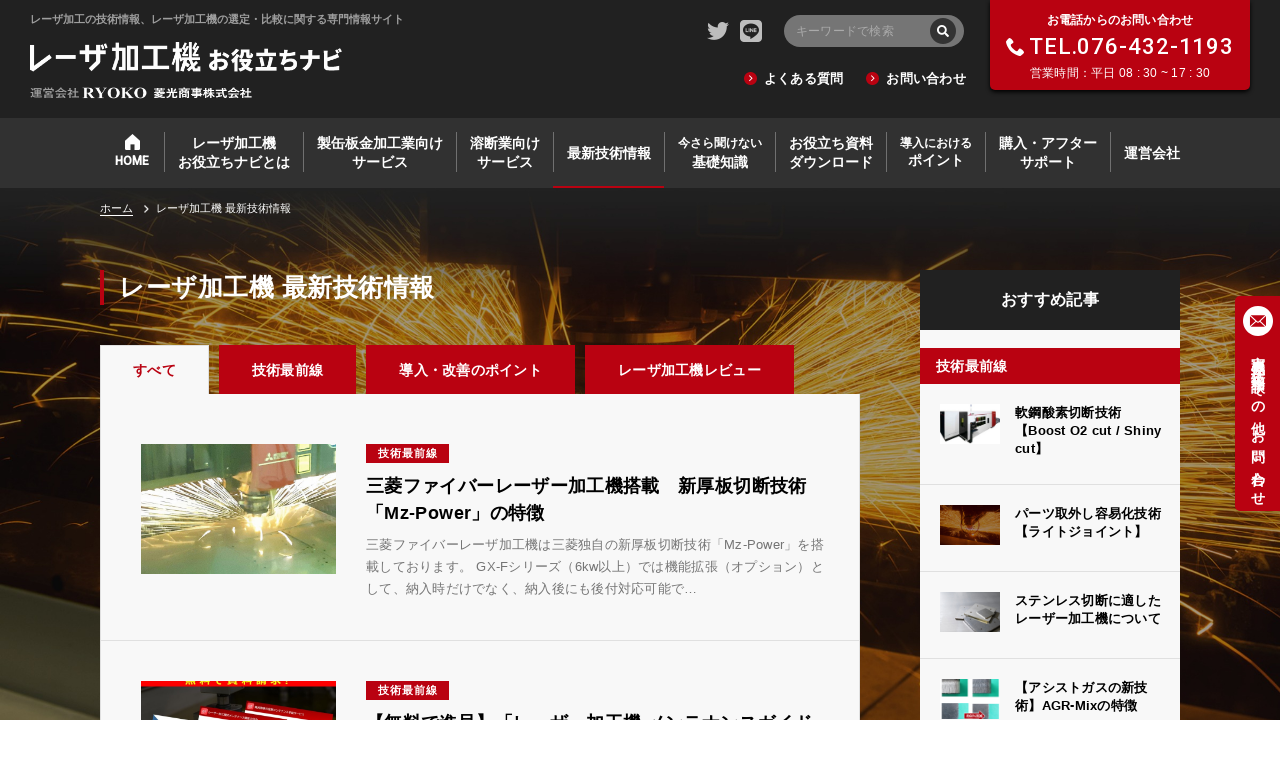

--- FILE ---
content_type: text/html; charset=UTF-8
request_url: https://laser-expertnavi.com/column/page/2/
body_size: 54867
content:
<!DOCTYPE html>
<html lang="ja">

<head>

	<!-- Google Tag Manager -->
	<script>
		(function(w, d, s, l, i) {
			w[l] = w[l] || [];
			w[l].push({
				'gtm.start': new Date().getTime(),
				event: 'gtm.js'
			});
			var f = d.getElementsByTagName(s)[0],
				j = d.createElement(s),
				dl = l != 'dataLayer' ? '&l=' + l : '';
			j.async = true;
			j.src =
				'https://www.googletagmanager.com/gtm.js?id=' + i + dl;
			f.parentNode.insertBefore(j, f);
		})(window, document, 'script', 'dataLayer', 'GTM-P69DR2H');
	</script>
	<!-- End Google Tag Manager -->

	<meta charset="utf-8" />
	<meta name="viewport" content="width=device-width">

	
	
	<meta name="copyright" content="Copyright © 2020 Ryoko Trading. Co., Ltd. All Rights Reserved.">
	<meta name="keywords" content="レーザ加工機,レーザ加工,お役立ちナビ,お役立ちコラム,基礎知識,ご購入ガイド,サービス一覧,用語集,資料ダウンロード">

	<link rel="shortcut icon" href="https://laser-expertnavi.com/favicon.ico">
	<link rel="apple-touch-icon-precomposed" sizes="180x180" href="https://laser-expertnavi.com/common/images/apple-touch-icon.png">
	<link href="https://laser-expertnavi.com/common/css/layout.css?20260125015253" rel="stylesheet" media="screen,print">
	<link href="https://laser-expertnavi.com/common/css/contents.css?20260125015253" rel="stylesheet" media="screen,print">
	<link href="https://laser-expertnavi.com/common/css/vendor.css" rel="stylesheet" media="screen,print">
	<link href="https://fonts.googleapis.com/css2?family=Roboto:wght@500&display=swap" rel="stylesheet">

	
		<style>img:is([sizes="auto" i], [sizes^="auto," i]) { contain-intrinsic-size: 3000px 1500px }</style>
	
		<!-- All in One SEO 4.8.0 - aioseo.com -->
		<title>レーザ加工機 最新技術情報 | レーザ加工機 お役立ちナビ - 2</title>
	<meta name="robots" content="noindex, nofollow, max-image-preview:large" />
	<link rel="canonical" href="https://laser-expertnavi.com/column/" />
	<meta name="generator" content="All in One SEO (AIOSEO) 4.8.0" />
		<meta property="og:locale" content="ja_JP" />
		<meta property="og:site_name" content="レーザ加工機 お役立ちナビ" />
		<meta property="og:type" content="article" />
		<meta property="og:title" content="レーザ加工機 最新技術情報 | レーザ加工機 お役立ちナビ - 2" />
		<meta property="og:url" content="https://laser-expertnavi.com/column/" />
		<meta property="og:image" content="https://laser-expertnavi.com/wp-content/uploads/2025/03/ogimage2025.jpg" />
		<meta property="og:image:secure_url" content="https://laser-expertnavi.com/wp-content/uploads/2025/03/ogimage2025.jpg" />
		<meta property="og:image:width" content="1200" />
		<meta property="og:image:height" content="630" />
		<meta property="article:published_time" content="2020-10-23T04:57:20+00:00" />
		<meta property="article:modified_time" content="2025-03-07T05:15:51+00:00" />
		<meta name="twitter:card" content="summary" />
		<meta name="twitter:title" content="レーザ加工機 最新技術情報 | レーザ加工機 お役立ちナビ - 2" />
		<meta name="twitter:image" content="https://laser-expertnavi.com/wp-content/uploads/2025/03/ogimage2025.jpg" />
		<script type="application/ld+json" class="aioseo-schema">
			{"@context":"https:\/\/schema.org","@graph":[{"@type":"BreadcrumbList","@id":"https:\/\/laser-expertnavi.com\/column\/#breadcrumblist","itemListElement":[{"@type":"ListItem","@id":"https:\/\/laser-expertnavi.com\/#listItem","position":1,"name":"\u5bb6","item":"https:\/\/laser-expertnavi.com\/","nextItem":{"@type":"ListItem","@id":"https:\/\/laser-expertnavi.com\/column\/#listItem","name":"\u30ec\u30fc\u30b6\u52a0\u5de5\u6a5f \u6700\u65b0\u6280\u8853\u60c5\u5831"}},{"@type":"ListItem","@id":"https:\/\/laser-expertnavi.com\/column\/#listItem","position":2,"name":"\u30ec\u30fc\u30b6\u52a0\u5de5\u6a5f \u6700\u65b0\u6280\u8853\u60c5\u5831","previousItem":{"@type":"ListItem","@id":"https:\/\/laser-expertnavi.com\/#listItem","name":"\u5bb6"}}]},{"@type":"Organization","@id":"https:\/\/laser-expertnavi.com\/#organization","name":"\u30ec\u30fc\u30b6\u52a0\u5de5\u6a5f \u304a\u5f79\u7acb\u3061\u30ca\u30d3","description":"\u30ec\u30fc\u30b6\u52a0\u5de5\u6a5f\u306b\u95a2\u3059\u308b\u6539\u5584\u306e\u30ce\u30a6\u30cf\u30a6\u3084\u30dd\u30a4\u30f3\u30c8\u3001\u4eca\u3055\u3089\u805e\u3051\u306a\u3044\u57fa\u790e\u77e5\u8b58\u306b\u95a2\u3059\u308b \u30ec\u30fc\u30b6\u52a0\u5de5\u6a5f\u5c02\u9580\u306eWeb\u30e1\u30c7\u30a3\u30a2\u3067\u3059\u3002","url":"https:\/\/laser-expertnavi.com\/"},{"@type":"WebPage","@id":"https:\/\/laser-expertnavi.com\/column\/#webpage","url":"https:\/\/laser-expertnavi.com\/column\/","name":"\u30ec\u30fc\u30b6\u52a0\u5de5\u6a5f \u6700\u65b0\u6280\u8853\u60c5\u5831 | \u30ec\u30fc\u30b6\u52a0\u5de5\u6a5f \u304a\u5f79\u7acb\u3061\u30ca\u30d3 - 2","inLanguage":"ja","isPartOf":{"@id":"https:\/\/laser-expertnavi.com\/#website"},"breadcrumb":{"@id":"https:\/\/laser-expertnavi.com\/column\/#breadcrumblist"},"datePublished":"2020-10-23T13:57:20+09:00","dateModified":"2025-03-07T14:15:51+09:00"},{"@type":"WebSite","@id":"https:\/\/laser-expertnavi.com\/#website","url":"https:\/\/laser-expertnavi.com\/","name":"\u30ec\u30fc\u30b6\u52a0\u5de5\u6a5f \u304a\u5f79\u7acb\u3061\u30ca\u30d3","description":"\u30ec\u30fc\u30b6\u52a0\u5de5\u6a5f\u306b\u95a2\u3059\u308b\u6539\u5584\u306e\u30ce\u30a6\u30cf\u30a6\u3084\u30dd\u30a4\u30f3\u30c8\u3001\u4eca\u3055\u3089\u805e\u3051\u306a\u3044\u57fa\u790e\u77e5\u8b58\u306b\u95a2\u3059\u308b \u30ec\u30fc\u30b6\u52a0\u5de5\u6a5f\u5c02\u9580\u306eWeb\u30e1\u30c7\u30a3\u30a2\u3067\u3059\u3002","inLanguage":"ja","publisher":{"@id":"https:\/\/laser-expertnavi.com\/#organization"}}]}
		</script>
		<!-- All in One SEO -->

<script type="text/javascript">
/* <![CDATA[ */
window._wpemojiSettings = {"baseUrl":"https:\/\/s.w.org\/images\/core\/emoji\/15.0.3\/72x72\/","ext":".png","svgUrl":"https:\/\/s.w.org\/images\/core\/emoji\/15.0.3\/svg\/","svgExt":".svg","source":{"concatemoji":"https:\/\/laser-expertnavi.com\/wp-includes\/js\/wp-emoji-release.min.js?ver=6.7.4"}};
/*! This file is auto-generated */
!function(i,n){var o,s,e;function c(e){try{var t={supportTests:e,timestamp:(new Date).valueOf()};sessionStorage.setItem(o,JSON.stringify(t))}catch(e){}}function p(e,t,n){e.clearRect(0,0,e.canvas.width,e.canvas.height),e.fillText(t,0,0);var t=new Uint32Array(e.getImageData(0,0,e.canvas.width,e.canvas.height).data),r=(e.clearRect(0,0,e.canvas.width,e.canvas.height),e.fillText(n,0,0),new Uint32Array(e.getImageData(0,0,e.canvas.width,e.canvas.height).data));return t.every(function(e,t){return e===r[t]})}function u(e,t,n){switch(t){case"flag":return n(e,"\ud83c\udff3\ufe0f\u200d\u26a7\ufe0f","\ud83c\udff3\ufe0f\u200b\u26a7\ufe0f")?!1:!n(e,"\ud83c\uddfa\ud83c\uddf3","\ud83c\uddfa\u200b\ud83c\uddf3")&&!n(e,"\ud83c\udff4\udb40\udc67\udb40\udc62\udb40\udc65\udb40\udc6e\udb40\udc67\udb40\udc7f","\ud83c\udff4\u200b\udb40\udc67\u200b\udb40\udc62\u200b\udb40\udc65\u200b\udb40\udc6e\u200b\udb40\udc67\u200b\udb40\udc7f");case"emoji":return!n(e,"\ud83d\udc26\u200d\u2b1b","\ud83d\udc26\u200b\u2b1b")}return!1}function f(e,t,n){var r="undefined"!=typeof WorkerGlobalScope&&self instanceof WorkerGlobalScope?new OffscreenCanvas(300,150):i.createElement("canvas"),a=r.getContext("2d",{willReadFrequently:!0}),o=(a.textBaseline="top",a.font="600 32px Arial",{});return e.forEach(function(e){o[e]=t(a,e,n)}),o}function t(e){var t=i.createElement("script");t.src=e,t.defer=!0,i.head.appendChild(t)}"undefined"!=typeof Promise&&(o="wpEmojiSettingsSupports",s=["flag","emoji"],n.supports={everything:!0,everythingExceptFlag:!0},e=new Promise(function(e){i.addEventListener("DOMContentLoaded",e,{once:!0})}),new Promise(function(t){var n=function(){try{var e=JSON.parse(sessionStorage.getItem(o));if("object"==typeof e&&"number"==typeof e.timestamp&&(new Date).valueOf()<e.timestamp+604800&&"object"==typeof e.supportTests)return e.supportTests}catch(e){}return null}();if(!n){if("undefined"!=typeof Worker&&"undefined"!=typeof OffscreenCanvas&&"undefined"!=typeof URL&&URL.createObjectURL&&"undefined"!=typeof Blob)try{var e="postMessage("+f.toString()+"("+[JSON.stringify(s),u.toString(),p.toString()].join(",")+"));",r=new Blob([e],{type:"text/javascript"}),a=new Worker(URL.createObjectURL(r),{name:"wpTestEmojiSupports"});return void(a.onmessage=function(e){c(n=e.data),a.terminate(),t(n)})}catch(e){}c(n=f(s,u,p))}t(n)}).then(function(e){for(var t in e)n.supports[t]=e[t],n.supports.everything=n.supports.everything&&n.supports[t],"flag"!==t&&(n.supports.everythingExceptFlag=n.supports.everythingExceptFlag&&n.supports[t]);n.supports.everythingExceptFlag=n.supports.everythingExceptFlag&&!n.supports.flag,n.DOMReady=!1,n.readyCallback=function(){n.DOMReady=!0}}).then(function(){return e}).then(function(){var e;n.supports.everything||(n.readyCallback(),(e=n.source||{}).concatemoji?t(e.concatemoji):e.wpemoji&&e.twemoji&&(t(e.twemoji),t(e.wpemoji)))}))}((window,document),window._wpemojiSettings);
/* ]]> */
</script>
<style id='wp-emoji-styles-inline-css' type='text/css'>

	img.wp-smiley, img.emoji {
		display: inline !important;
		border: none !important;
		box-shadow: none !important;
		height: 1em !important;
		width: 1em !important;
		margin: 0 0.07em !important;
		vertical-align: -0.1em !important;
		background: none !important;
		padding: 0 !important;
	}
</style>
<link rel='stylesheet' id='wp-block-library-css' href='https://laser-expertnavi.com/wp-includes/css/dist/block-library/style.min.css?ver=6.7.4' type='text/css' media='all' />
<style id='classic-theme-styles-inline-css' type='text/css'>
/*! This file is auto-generated */
.wp-block-button__link{color:#fff;background-color:#32373c;border-radius:9999px;box-shadow:none;text-decoration:none;padding:calc(.667em + 2px) calc(1.333em + 2px);font-size:1.125em}.wp-block-file__button{background:#32373c;color:#fff;text-decoration:none}
</style>
<style id='global-styles-inline-css' type='text/css'>
:root{--wp--preset--aspect-ratio--square: 1;--wp--preset--aspect-ratio--4-3: 4/3;--wp--preset--aspect-ratio--3-4: 3/4;--wp--preset--aspect-ratio--3-2: 3/2;--wp--preset--aspect-ratio--2-3: 2/3;--wp--preset--aspect-ratio--16-9: 16/9;--wp--preset--aspect-ratio--9-16: 9/16;--wp--preset--color--black: #000000;--wp--preset--color--cyan-bluish-gray: #abb8c3;--wp--preset--color--white: #ffffff;--wp--preset--color--pale-pink: #f78da7;--wp--preset--color--vivid-red: #cf2e2e;--wp--preset--color--luminous-vivid-orange: #ff6900;--wp--preset--color--luminous-vivid-amber: #fcb900;--wp--preset--color--light-green-cyan: #7bdcb5;--wp--preset--color--vivid-green-cyan: #00d084;--wp--preset--color--pale-cyan-blue: #8ed1fc;--wp--preset--color--vivid-cyan-blue: #0693e3;--wp--preset--color--vivid-purple: #9b51e0;--wp--preset--gradient--vivid-cyan-blue-to-vivid-purple: linear-gradient(135deg,rgba(6,147,227,1) 0%,rgb(155,81,224) 100%);--wp--preset--gradient--light-green-cyan-to-vivid-green-cyan: linear-gradient(135deg,rgb(122,220,180) 0%,rgb(0,208,130) 100%);--wp--preset--gradient--luminous-vivid-amber-to-luminous-vivid-orange: linear-gradient(135deg,rgba(252,185,0,1) 0%,rgba(255,105,0,1) 100%);--wp--preset--gradient--luminous-vivid-orange-to-vivid-red: linear-gradient(135deg,rgba(255,105,0,1) 0%,rgb(207,46,46) 100%);--wp--preset--gradient--very-light-gray-to-cyan-bluish-gray: linear-gradient(135deg,rgb(238,238,238) 0%,rgb(169,184,195) 100%);--wp--preset--gradient--cool-to-warm-spectrum: linear-gradient(135deg,rgb(74,234,220) 0%,rgb(151,120,209) 20%,rgb(207,42,186) 40%,rgb(238,44,130) 60%,rgb(251,105,98) 80%,rgb(254,248,76) 100%);--wp--preset--gradient--blush-light-purple: linear-gradient(135deg,rgb(255,206,236) 0%,rgb(152,150,240) 100%);--wp--preset--gradient--blush-bordeaux: linear-gradient(135deg,rgb(254,205,165) 0%,rgb(254,45,45) 50%,rgb(107,0,62) 100%);--wp--preset--gradient--luminous-dusk: linear-gradient(135deg,rgb(255,203,112) 0%,rgb(199,81,192) 50%,rgb(65,88,208) 100%);--wp--preset--gradient--pale-ocean: linear-gradient(135deg,rgb(255,245,203) 0%,rgb(182,227,212) 50%,rgb(51,167,181) 100%);--wp--preset--gradient--electric-grass: linear-gradient(135deg,rgb(202,248,128) 0%,rgb(113,206,126) 100%);--wp--preset--gradient--midnight: linear-gradient(135deg,rgb(2,3,129) 0%,rgb(40,116,252) 100%);--wp--preset--font-size--small: 13px;--wp--preset--font-size--medium: 20px;--wp--preset--font-size--large: 36px;--wp--preset--font-size--x-large: 42px;--wp--preset--spacing--20: 0.44rem;--wp--preset--spacing--30: 0.67rem;--wp--preset--spacing--40: 1rem;--wp--preset--spacing--50: 1.5rem;--wp--preset--spacing--60: 2.25rem;--wp--preset--spacing--70: 3.38rem;--wp--preset--spacing--80: 5.06rem;--wp--preset--shadow--natural: 6px 6px 9px rgba(0, 0, 0, 0.2);--wp--preset--shadow--deep: 12px 12px 50px rgba(0, 0, 0, 0.4);--wp--preset--shadow--sharp: 6px 6px 0px rgba(0, 0, 0, 0.2);--wp--preset--shadow--outlined: 6px 6px 0px -3px rgba(255, 255, 255, 1), 6px 6px rgba(0, 0, 0, 1);--wp--preset--shadow--crisp: 6px 6px 0px rgba(0, 0, 0, 1);}:where(.is-layout-flex){gap: 0.5em;}:where(.is-layout-grid){gap: 0.5em;}body .is-layout-flex{display: flex;}.is-layout-flex{flex-wrap: wrap;align-items: center;}.is-layout-flex > :is(*, div){margin: 0;}body .is-layout-grid{display: grid;}.is-layout-grid > :is(*, div){margin: 0;}:where(.wp-block-columns.is-layout-flex){gap: 2em;}:where(.wp-block-columns.is-layout-grid){gap: 2em;}:where(.wp-block-post-template.is-layout-flex){gap: 1.25em;}:where(.wp-block-post-template.is-layout-grid){gap: 1.25em;}.has-black-color{color: var(--wp--preset--color--black) !important;}.has-cyan-bluish-gray-color{color: var(--wp--preset--color--cyan-bluish-gray) !important;}.has-white-color{color: var(--wp--preset--color--white) !important;}.has-pale-pink-color{color: var(--wp--preset--color--pale-pink) !important;}.has-vivid-red-color{color: var(--wp--preset--color--vivid-red) !important;}.has-luminous-vivid-orange-color{color: var(--wp--preset--color--luminous-vivid-orange) !important;}.has-luminous-vivid-amber-color{color: var(--wp--preset--color--luminous-vivid-amber) !important;}.has-light-green-cyan-color{color: var(--wp--preset--color--light-green-cyan) !important;}.has-vivid-green-cyan-color{color: var(--wp--preset--color--vivid-green-cyan) !important;}.has-pale-cyan-blue-color{color: var(--wp--preset--color--pale-cyan-blue) !important;}.has-vivid-cyan-blue-color{color: var(--wp--preset--color--vivid-cyan-blue) !important;}.has-vivid-purple-color{color: var(--wp--preset--color--vivid-purple) !important;}.has-black-background-color{background-color: var(--wp--preset--color--black) !important;}.has-cyan-bluish-gray-background-color{background-color: var(--wp--preset--color--cyan-bluish-gray) !important;}.has-white-background-color{background-color: var(--wp--preset--color--white) !important;}.has-pale-pink-background-color{background-color: var(--wp--preset--color--pale-pink) !important;}.has-vivid-red-background-color{background-color: var(--wp--preset--color--vivid-red) !important;}.has-luminous-vivid-orange-background-color{background-color: var(--wp--preset--color--luminous-vivid-orange) !important;}.has-luminous-vivid-amber-background-color{background-color: var(--wp--preset--color--luminous-vivid-amber) !important;}.has-light-green-cyan-background-color{background-color: var(--wp--preset--color--light-green-cyan) !important;}.has-vivid-green-cyan-background-color{background-color: var(--wp--preset--color--vivid-green-cyan) !important;}.has-pale-cyan-blue-background-color{background-color: var(--wp--preset--color--pale-cyan-blue) !important;}.has-vivid-cyan-blue-background-color{background-color: var(--wp--preset--color--vivid-cyan-blue) !important;}.has-vivid-purple-background-color{background-color: var(--wp--preset--color--vivid-purple) !important;}.has-black-border-color{border-color: var(--wp--preset--color--black) !important;}.has-cyan-bluish-gray-border-color{border-color: var(--wp--preset--color--cyan-bluish-gray) !important;}.has-white-border-color{border-color: var(--wp--preset--color--white) !important;}.has-pale-pink-border-color{border-color: var(--wp--preset--color--pale-pink) !important;}.has-vivid-red-border-color{border-color: var(--wp--preset--color--vivid-red) !important;}.has-luminous-vivid-orange-border-color{border-color: var(--wp--preset--color--luminous-vivid-orange) !important;}.has-luminous-vivid-amber-border-color{border-color: var(--wp--preset--color--luminous-vivid-amber) !important;}.has-light-green-cyan-border-color{border-color: var(--wp--preset--color--light-green-cyan) !important;}.has-vivid-green-cyan-border-color{border-color: var(--wp--preset--color--vivid-green-cyan) !important;}.has-pale-cyan-blue-border-color{border-color: var(--wp--preset--color--pale-cyan-blue) !important;}.has-vivid-cyan-blue-border-color{border-color: var(--wp--preset--color--vivid-cyan-blue) !important;}.has-vivid-purple-border-color{border-color: var(--wp--preset--color--vivid-purple) !important;}.has-vivid-cyan-blue-to-vivid-purple-gradient-background{background: var(--wp--preset--gradient--vivid-cyan-blue-to-vivid-purple) !important;}.has-light-green-cyan-to-vivid-green-cyan-gradient-background{background: var(--wp--preset--gradient--light-green-cyan-to-vivid-green-cyan) !important;}.has-luminous-vivid-amber-to-luminous-vivid-orange-gradient-background{background: var(--wp--preset--gradient--luminous-vivid-amber-to-luminous-vivid-orange) !important;}.has-luminous-vivid-orange-to-vivid-red-gradient-background{background: var(--wp--preset--gradient--luminous-vivid-orange-to-vivid-red) !important;}.has-very-light-gray-to-cyan-bluish-gray-gradient-background{background: var(--wp--preset--gradient--very-light-gray-to-cyan-bluish-gray) !important;}.has-cool-to-warm-spectrum-gradient-background{background: var(--wp--preset--gradient--cool-to-warm-spectrum) !important;}.has-blush-light-purple-gradient-background{background: var(--wp--preset--gradient--blush-light-purple) !important;}.has-blush-bordeaux-gradient-background{background: var(--wp--preset--gradient--blush-bordeaux) !important;}.has-luminous-dusk-gradient-background{background: var(--wp--preset--gradient--luminous-dusk) !important;}.has-pale-ocean-gradient-background{background: var(--wp--preset--gradient--pale-ocean) !important;}.has-electric-grass-gradient-background{background: var(--wp--preset--gradient--electric-grass) !important;}.has-midnight-gradient-background{background: var(--wp--preset--gradient--midnight) !important;}.has-small-font-size{font-size: var(--wp--preset--font-size--small) !important;}.has-medium-font-size{font-size: var(--wp--preset--font-size--medium) !important;}.has-large-font-size{font-size: var(--wp--preset--font-size--large) !important;}.has-x-large-font-size{font-size: var(--wp--preset--font-size--x-large) !important;}
:where(.wp-block-post-template.is-layout-flex){gap: 1.25em;}:where(.wp-block-post-template.is-layout-grid){gap: 1.25em;}
:where(.wp-block-columns.is-layout-flex){gap: 2em;}:where(.wp-block-columns.is-layout-grid){gap: 2em;}
:root :where(.wp-block-pullquote){font-size: 1.5em;line-height: 1.6;}
</style>
<link rel='stylesheet' id='contact-form-7-css' href='https://laser-expertnavi.com/wp-content/plugins/contact-form-7/includes/css/styles.css?ver=6.0.5' type='text/css' media='all' />
<link rel='stylesheet' id='cf7cf-style-css' href='https://laser-expertnavi.com/wp-content/plugins/cf7-conditional-fields/style.css?ver=2.5.10' type='text/css' media='all' />
<link rel='stylesheet' id='zcffront-jquery-ui-css' href='https://laser-expertnavi.com/wp-content/plugins/zoho-crm-forms/assets/css/jquery-ui.css?ver=6.7.4' type='text/css' media='all' />
<link rel='stylesheet' id='zcffront-end-styles-css' href='https://laser-expertnavi.com/wp-content/plugins/zoho-crm-forms/assets/css/frontendstyles.css?ver=6.7.4' type='text/css' media='all' />
<script type="text/javascript" src="https://laser-expertnavi.com/wp-includes/js/jquery/jquery.min.js?ver=3.7.1" id="jquery-core-js"></script>
<script type="text/javascript" src="https://laser-expertnavi.com/wp-includes/js/jquery/jquery-migrate.min.js?ver=3.4.1" id="jquery-migrate-js"></script>
<script type="text/javascript" src="https://laser-expertnavi.com/wp-includes/js/jquery/ui/core.min.js?ver=1.13.3" id="jquery-ui-core-js"></script>
<script type="text/javascript" src="https://laser-expertnavi.com/wp-includes/js/jquery/ui/datepicker.min.js?ver=1.13.3" id="jquery-ui-datepicker-js"></script>
<script type="text/javascript" id="jquery-ui-datepicker-js-after">
/* <![CDATA[ */
jQuery(function(jQuery){jQuery.datepicker.setDefaults({"closeText":"\u9589\u3058\u308b","currentText":"\u4eca\u65e5","monthNames":["1\u6708","2\u6708","3\u6708","4\u6708","5\u6708","6\u6708","7\u6708","8\u6708","9\u6708","10\u6708","11\u6708","12\u6708"],"monthNamesShort":["1\u6708","2\u6708","3\u6708","4\u6708","5\u6708","6\u6708","7\u6708","8\u6708","9\u6708","10\u6708","11\u6708","12\u6708"],"nextText":"\u6b21","prevText":"\u524d","dayNames":["\u65e5\u66dc\u65e5","\u6708\u66dc\u65e5","\u706b\u66dc\u65e5","\u6c34\u66dc\u65e5","\u6728\u66dc\u65e5","\u91d1\u66dc\u65e5","\u571f\u66dc\u65e5"],"dayNamesShort":["\u65e5","\u6708","\u706b","\u6c34","\u6728","\u91d1","\u571f"],"dayNamesMin":["\u65e5","\u6708","\u706b","\u6c34","\u6728","\u91d1","\u571f"],"dateFormat":"yy\u5e74mm\u6708d\u65e5","firstDay":1,"isRTL":false});});
/* ]]> */
</script>
<script type="text/javascript" src="https://laser-expertnavi.com/wp-content/plugins/zoho-crm-forms/assets/js/zcga.js?ver=1.8.1.0" id="zcga.js-js"></script>
<link rel="https://api.w.org/" href="https://laser-expertnavi.com/wp-json/" /><link rel="alternate" title="JSON" type="application/json" href="https://laser-expertnavi.com/wp-json/wp/v2/pages/8" /><link rel="EditURI" type="application/rsd+xml" title="RSD" href="https://laser-expertnavi.com/xmlrpc.php?rsd" />
<meta name="generator" content="WordPress 6.7.4" />
<link rel='shortlink' href='https://laser-expertnavi.com/?p=8' />
<link rel="alternate" title="oEmbed (JSON)" type="application/json+oembed" href="https://laser-expertnavi.com/wp-json/oembed/1.0/embed?url=https%3A%2F%2Flaser-expertnavi.com%2Fcolumn%2F" />
<link rel="alternate" title="oEmbed (XML)" type="text/xml+oembed" href="https://laser-expertnavi.com/wp-json/oembed/1.0/embed?url=https%3A%2F%2Flaser-expertnavi.com%2Fcolumn%2F&#038;format=xml" />

</head>

<body>

	<!-- Google Tag Manager (noscript) -->
	<noscript><iframe src="https://www.googletagmanager.com/ns.html?id=GTM-P69DR2H"
			height="0" width="0" style="display:none;visibility:hidden"></iframe></noscript>
	<!-- End Google Tag Manager (noscript) -->

	<div id="container" class="colu all ">
		<header id="header">
			<div class="header-upper">
				<div class="header-title-area">
					<span class="caption">レーザ加工の技術情報、レーザ加工機の選定・比較に関する専門情報サイト</span>
					<h1 class="logo"><a href="https://laser-expertnavi.com"><img src="https://laser-expertnavi.com/common/images/logo.png?0307" alt="レーザ加工機 お役立ちナビ" width="312" height="27"></a></h1>
					<span class="caption-sub"><img src="https://laser-expertnavi.com/common/images/logo_sub.png?0227" alt="produced by  RYOKO 菱光商事株式会社" width="223" height="16"></span>
				</div>
				<div class="header-links">
					<div class="header-links-left">
						<div class="header-links-upper">
							<div class="snsnav">
								<ul>
									<li class="twit"><a target="_blank" href="https://twitter.com/ryoko_machine"><img src="https://laser-expertnavi.com/common/images/ic_twitter_g.png" alt="Twitter" width="44" height="36"></a></li>
									<li class="line"><a href="https://laser-expertnavi.com/service/615/"><img src="https://laser-expertnavi.com/common/images/ic_line_g.png" alt="Line" width="44" height="44"></a></li>
								</ul>
							</div>
							<div class="searchform">
								<form role="search" method="get" action="https://laser-expertnavi.com">
									<div class="input"><input type="text" name="s" placeholder="キーワードで検索"></div>
									<button class="submit"></button>
								</form>
							</div>
						</div>
						<div class="header-links-bottom">
							<div class="buttons">
								<div class="btn button"><a href="https://laser-expertnavi.com/faq/">よくある質問</a></div>
								<div class="btn button"><a href="https://laser-expertnavi.com/contact/">お問い合わせ</a></div>
							</div>
						</div>
					</div>
					<div class="header-links-right">
						<h2 class="contact-title">お電話からのお問い合わせ</h2>
						<a href="tel:076-432-1193" class="contact-tel"><span class="contact-num">TEL.076-432-1193</span></a>
						<p class="contact-hours">営業時間：平日 08 : 30 ~ 17 : 30</p>
					</div>
				</div>
				<div id="spnav-button" class="spnav-button"><span class="bar"></span><span class="en label">MENU</span></div>
			</div>
			<div class="header-lower-wrap">
				<div class="header-lower spnav box">
					<nav class="gnav">
						<ul>
							<li class="btn home">
								<a href="https://laser-expertnavi.com/">
									<img src="https://laser-expertnavi.com/common/images/ic_home.png" alt="HOME" width="15" height="16" alt="">
									<span class="title-home">HOME</span>
								</a>
							</li>
							<li class="btn abou">
								<a href="https://laser-expertnavi.com/about/">
									<span class="title">レーザ加工機<br id="is-pc">お役立ちナビとは</span>
								</a>
							</li>
							<li class="btn shee">
								<a href="https://laser-expertnavi.com/sheetmetal/">
									<span class="title">製缶板金加工業向け<br id="is-pc">サービス</span>
								</a>
							</li>
							<li class="btn fusi">
								<a href="https://laser-expertnavi.com/fusing/">
									<span class="title">溶断業向け<br id="is-pc">サービス</span>
								</a>
							</li>
							<li class="btn colu">
								<a href="https://laser-expertnavi.com/column/">
									<span class="title">最新技術情報</span>
								</a>
							</li>
							<li class="btn know">
								<a href="https://laser-expertnavi.com/knowledge/">
									<span class="title"><span class="sub">今さら聞けない</span>基礎知識</span>
								</a>
							</li>
							<li class="btn down">
								<a href="https://laser-expertnavi.com/download/">
									<span class="title">お役立ち資料<br id="is-pc">ダウンロード</span>
								</a>
							</li>
							<li class="btn guid">
								<a href="https://laser-expertnavi.com/guide/">
									<span class="title"><span class="sub">導入における</span>ポイント</span>
								</a>
							</li>
							<li class="btn serv">
								<a href="https://laser-expertnavi.com/service/">
									<span class="title">購入・アフター<br id="is-pc">サポート</span>
								</a>
							</li>
							<li class="btn comp">
								<a href="https://laser-expertnavi.com/company/">
									<span class="title">運営会社</span>
								</a>
							</li>
						</ul>
					</nav>
					<div class="spnav-links">
						<div class="header-links-right">
							<h2 class="contact-title">お電話からのお問い合わせ</h2>
							<a href="tel:076-432-1193" class="contact-tel"><span class="contact-num">TEL.076-432-1193</span></a>
							<p class="contact-hours">営業時間：平日 08 : 30 ~ 17 : 30</p>
						</div>
						<div class="buttons">
							<div class="button"><a href="https://laser-expertnavi.com/faq/">よくある質問</a></div>
							<div class="button"><a href="https://laser-expertnavi.com/contact/">お問い合わせ</a></div>
						</div>
						<div class="searchform">
							<form role="search" method="get" action="https://laser-expertnavi.com">
								<div class="input"><input type="text" name="s" placeholder="キーワードで検索"></div>
								<button class="submit"></button>
							</form>
						</div>
						<div>
							<div class="subnav">
								<ul>
									<li><a href="https://laser-expertnavi.com/company/">運営会社</a></li>
								</ul>
							</div>
							<div class="snsnav">
								<ul>
									<li class="twit"><a target="_blank" href="https://twitter.com/ryoko_machine"><img src="https://laser-expertnavi.com/common/images/ic_twitter_g.png" alt="Twitter" width="44" height="36"></a></li>
									<li class="line"><a href="https://laser-expertnavi.com/service/615/"><img src="https://laser-expertnavi.com/common/images/ic_line_g.png" alt="Line" width="44" height="44"></a></li>
								</ul>
							</div>
						</div>
					</div>
				</div>
			</div>
		</header>
		<main id="main">
							<a href="https://laser-expertnavi.com/contact/" class="side-button u-pc">
					<div class="wrap">
						<div class="icon">
							<img src="https://laser-expertnavi.com/common/images/home/ic_sidebutton.png" alt="実機見学・技術相談・その他 お問い合わせ" width="30" height="30">
						</div>
						<div class="text">実機見学・技術相談・その他 お問い合わせ<span id="is-sp-in">はこちら</span></div>
					</div>
				</a>
			

<nav class="breadcrumb box"><ol>
<li itemprop="itemListElement" itemscope itemtype="https://schema.org/ListItem">
	<a href="https://laser-expertnavi.com" itemprop="item"><span itemprop="name">ホーム</span></a>
</li>
<li itemprop="itemListElement" itemscope itemtype="https://schema.org/ListItem">
	<span itemprop="name">レーザ加工機 最新技術情報</span>
</li>
</ol></nav>

<div class="article-wrapper box">
	<div id="contents" class="contents">
		<h1 class="vbar-title">レーザ加工機 最新技術情報</h1>
		<nav class="category-tabs">
			<ul>
				<li class="all"><a href="https://laser-expertnavi.com/column/">すべて</a></li>
					<li class="cat-item cat-item-1"><a href="https://laser-expertnavi.com/category/technology/">技術最前線</a>
</li>
	<li class="cat-item cat-item-2"><a href="https://laser-expertnavi.com/category/introduction/">導入・改善のポイント</a>
</li>
	<li class="cat-item cat-item-3"><a href="https://laser-expertnavi.com/category/review/">レーザ加工機レビュー</a>
</li>
			</ul>
		</nav>
		<div class="colu-posts">
			<article class="btn post">
	<a href="https://laser-expertnavi.com/1438/">
		<div class="photo"><img src="https://laser-expertnavi.com/wp-content/uploads/2022/04/559686be5006e52b9ac20459a9cbcf49-660x440.jpg" alt=""></div>
		<div class="text">
			<div class="category">技術最前線</div>			<h2 class="title">三菱ファイバーレーザー加工機搭載　新厚板切断技術「Mz-Power」の特徴</h2>
			<p class="excerpt">三菱ファイバーレーザ加工機は三菱独自の新厚板切断技術「Mz-Power」を搭載しております。 GX-Fシリーズ（6kw以上）では機能拡張（オプション）として、納入時だけでなく、納入後にも後付対応可能で&#8230;</p>
		</div>
	</a>
</article><article class="btn post">
	<a href="https://laser-expertnavi.com/1431/">
		<div class="photo"><img src="https://laser-expertnavi.com/wp-content/uploads/2024/03/fed1a2870d31b3f6bb1a0044a05ff041-660x440.jpg" alt=""></div>
		<div class="text">
			<div class="category">技術最前線</div>			<h2 class="title">【無料で進呈】「レーザー加工機 メンテナンスガイドブック」を公開！</h2>
			<p class="excerpt">このたび、レーザー加工機お役立ちナビでは、レーザー加工機 メンテナンスガイドブックを作成いたしました。 レーザー加工機のメンテナンス頻度の目安やメンテナンスに関するよくある質問など詳しくご紹介しており&#8230;</p>
		</div>
	</a>
</article><article class="btn post">
	<a href="https://laser-expertnavi.com/1416/">
		<div class="photo"><img src="https://laser-expertnavi.com/wp-content/uploads/2024/02/419d1e26748e36c15fa7ee9eab227b75-660x440.png" alt=""></div>
		<div class="text">
			<div class="category">導入・改善のポイント</div>			<h2 class="title">【無料で進呈】ハンドブック「製缶板金加工業向けファイバレーザー加工機選定のポイント」を公開！</h2>
			<p class="excerpt">このたび、レーザー加工機お役立ちナビでは、【製缶板金加工業】の経営者・生産技術担当の皆様向けに、製缶板金加工業向けファイバレーザー加工機選定のポイントを1冊にまとめたハンドブックを作成いたしました。 &#8230;</p>
		</div>
	</a>
</article><article class="btn post">
	<a href="https://laser-expertnavi.com/1379/">
		<div class="photo"><img src="https://laser-expertnavi.com/wp-content/uploads/2020/11/Medium_GXF_main_angleB_small-1-1-660x440.jpg" alt=""></div>
		<div class="text">
			<div class="category">技術最前線</div>			<h2 class="title">製缶板金加工業向けファイバーレーザー加工機</h2>
			<p class="excerpt">今回は、製缶板金加工向けのファイバーレーザ加工機をご紹介いたします。 製缶板金加工では、明確な基準はありませんが、一般的には板厚7mm以上の鉄やステンレスなどの中厚板領域の加工が主となります。 そのた&#8230;</p>
		</div>
	</a>
</article><article class="btn post">
	<a href="https://laser-expertnavi.com/1374/">
		<div class="photo"><img src="https://laser-expertnavi.com/wp-content/uploads/2023/10/60360ec09eb7119fa9017968b96e36d1-660x440.jpg" alt=""></div>
		<div class="text">
			<div class="category">技術最前線</div>			<h2 class="title">【無料で進呈】「2023年最新版 レーザー加工機の導入・更新に使える補助金活用ガイドブック」を公開！</h2>
			<p class="excerpt">&nbsp; このたび、レーザ加工機お役立ちナビでは、「2024年最新版 レーザ加工機の導入・更新に使える補助金活用ガイドブック」を作成いたしました。 こちらのガイドブックは、以下のような方におすすめ&#8230;</p>
		</div>
	</a>
</article><article class="btn post">
	<a href="https://laser-expertnavi.com/1278/">
		<div class="photo"><img src="https://laser-expertnavi.com/wp-content/uploads/2023/04/62e9ca8d70000ba752609fd42a509408-660x440.jpg" alt=""></div>
		<div class="text">
			<div class="category">技術最前線</div>			<h2 class="title">【無料で進呈】ハンドブック「一から学ぶレーザー加工機【切断編】」を公開！</h2>
			<p class="excerpt">&nbsp; このたび、レーザ加工機お役立ちナビでは、 「レーザ加工機についてこれから学びたい！」 「基礎からもう一度学び直したい！」 「社内研修用の資料が欲しい！」 という方向けに、レーザ加工機のこ&#8230;</p>
		</div>
	</a>
</article><article class="btn post">
	<a href="https://laser-expertnavi.com/1240/">
		<div class="photo"><img src="https://laser-expertnavi.com/wp-content/uploads/2023/02/95a27f5cde16237b398f21f8106bea77-660x440.jpg" alt=""></div>
		<div class="text">
			<div class="category">導入・改善のポイント</div>			<h2 class="title">【無料で進呈】ハンドブック「レーザー加工における加工トラブルの原因と対策」を公開！</h2>
			<p class="excerpt">このたび、レーザ加工機お役立ちナビでは、【製缶板金加工業】【鋼材溶断業】のお客様向けに、レーザ加工においてよくあるトラブルの原因とその対策を1冊にまとめたハンドブックを作成いたしました。 レーザ加工に&#8230;</p>
		</div>
	</a>
</article><article class="btn post">
	<a href="https://laser-expertnavi.com/1177/">
		<div class="photo"><img src="https://laser-expertnavi.com/wp-content/uploads/2022/12/HV2R-660x440.jpg" alt=""></div>
		<div class="text">
			<div class="category">技術最前線</div>			<h2 class="title">三菱クロスフローレーザー加工機（CO2レーザー加工機）HV2-Rシリーズ</h2>
			<p class="excerpt">三菱クロスフローレーザ加工機（CO2レーザ加工機）のスタンダード機種「HV2-Rシリーズ」は、お客様の使い勝手をトコトン追求した機種となっております。今回はそのHV2-Rシリーズの主なラインナップや特&#8230;</p>
		</div>
	</a>
</article><article class="btn post">
	<a href="https://laser-expertnavi.com/1156/">
		<div class="photo"><img src="https://laser-expertnavi.com/wp-content/uploads/2022/10/29d3bc99193cb0b837fb8cc53f050ae5-285x190.png" alt=""></div>
		<div class="text">
			<div class="category">レーザ加工機レビュー</div>			<h2 class="title">三菱ファイバー三次元レーザー加工機　FVシリーズ</h2>
			<p class="excerpt">三菱ファイバー三次元レーザ加工機の最新機種「FVシリーズ」は、ファイバー三次元加工の常識を覆す、圧倒的生産性を追求したファイバーレーザ加工機です。今回はそのFVの主なラインナップや特徴をご説明いたしま&#8230;</p>
		</div>
	</a>
</article><article class="btn post">
	<a href="https://laser-expertnavi.com/1121/">
		<div class="photo"><img src="https://laser-expertnavi.com/wp-content/uploads/2022/08/63ead695680eb0c485fa3f134844052f-660x440.jpg" alt=""></div>
		<div class="text">
			<div class="category">技術最前線</div>			<h2 class="title">レーザー切断でのバーニング対策について　：被加工物の要因</h2>
			<p class="excerpt">　軟鋼の酸素切断では、酸化反応熱を利用した切断が行われます。酸化反応とは、レーザ切断中に３種類の酸化鉄（ＦｅＯ，Ｆｅ２Ｏ３，Ｆｅ３Ｏ４）が生じ、その際に酸化鉄１ｇ当たり約１．５kcalの熱を発生させま&#8230;</p>
		</div>
	</a>
</article>
		</div>

		<div class="pagenavi"><div class='wp-pagenavi' role='navigation'>
<span class='pages'>2 / 4</span><a class="previouspostslink" rel="prev" aria-label="前のページ" href="https://laser-expertnavi.com/column/">«</a><a class="page smaller" title="ページ 1" href="https://laser-expertnavi.com/column/">1</a><span aria-current='page' class='current'>2</span><a class="page larger" title="ページ 3" href="https://laser-expertnavi.com/column/page/3/">3</a><a class="page larger" title="ページ 4" href="https://laser-expertnavi.com/column/page/4/">4</a><a class="nextpostslink" rel="next" aria-label="次のページ" href="https://laser-expertnavi.com/column/page/3/">»</a>
</div></div>
	</div>

	
<aside id="sidebar" class="sidebar">
	<section class="side-reco">
		<h2 class="side-reco-title">おすすめ記事</h2>

		
			<section class="side-reco-category">
				<h3 class="title">技術最前線</h3>
				<div class="side-reco-posts">

					<div class="btn side-reco-post">
	<a href="https://laser-expertnavi.com/2153/">
		<div class="photo"><img src="https://laser-expertnavi.com/wp-content/uploads/2025/11/29d3bc99193cb0b837fb8cc53f050ae5-285x190.jpg" alt=""></div>
		<div class="text">
			<p>軟鋼酸素切断技術【Boost O2 cut / Shiny cut】</p>
		</div>
	</a>
</div><div class="btn side-reco-post">
	<a href="https://laser-expertnavi.com/1766/">
		<div class="photo"><img src="https://laser-expertnavi.com/common/images/empty_column.jpg" alt=""></div>
		<div class="text">
			<p>パーツ取外し容易化技術【ライトジョイント】</p>
		</div>
	</a>
</div><div class="btn side-reco-post">
	<a href="https://laser-expertnavi.com/1627/">
		<div class="photo"><img src="https://laser-expertnavi.com/wp-content/uploads/2020/11/6c290b56127b2e0501c0297b2a940a33-660x440.jpg" alt=""></div>
		<div class="text">
			<p>ステンレス切断に適したレーザー加工機について</p>
		</div>
	</a>
</div><div class="btn side-reco-post">
	<a href="https://laser-expertnavi.com/1449/">
		<div class="photo"><img src="https://laser-expertnavi.com/wp-content/uploads/2024/08/c8856789ec11ab8b1013037cef6929f9-285x190.png" alt=""></div>
		<div class="text">
			<p>【アシストガスの新技術】AGR‐Mixの特徴</p>
		</div>
	</a>
</div><div class="btn side-reco-post">
	<a href="https://laser-expertnavi.com/1465/">
		<div class="photo"><img src="https://laser-expertnavi.com/wp-content/uploads/2024/08/ASTES4-660x440.jpg" alt=""></div>
		<div class="text">
			<p>三菱レーザー加工機自動仕分けシステム【ASTES4】</p>
		</div>
	</a>
</div>				</div>
			</section>

		
			<section class="side-reco-category">
				<h3 class="title">導入・改善のポイント</h3>
				<div class="side-reco-posts">

					<div class="btn side-reco-post">
	<a href="https://laser-expertnavi.com/2207/">
		<div class="photo"><img src="https://laser-expertnavi.com/wp-content/uploads/2020/11/Medium_GXF_main_angleB_small-1-1-660x440.jpg" alt=""></div>
		<div class="text">
			<p>ファイバーレーザー加工機とは？導入・更新時に抑えておきたいポイントをご紹介</p>
		</div>
	</a>
</div><div class="btn side-reco-post">
	<a href="https://laser-expertnavi.com/2035/">
		<div class="photo"><img src="https://laser-expertnavi.com/wp-content/uploads/2025/04/plasma-5460760_1920-1-660x440.jpg" alt=""></div>
		<div class="text">
			<p>プラズマ加工機からレーザー加工機への置き換えによるメリット</p>
		</div>
	</a>
</div><div class="btn side-reco-post">
	<a href="https://laser-expertnavi.com/1416/">
		<div class="photo"><img src="https://laser-expertnavi.com/wp-content/uploads/2024/02/419d1e26748e36c15fa7ee9eab227b75-660x440.png" alt=""></div>
		<div class="text">
			<p>【無料で進呈】ハンドブック「製缶板金加工業向けファイバレーザー加工機選定のポイント」を公開！</p>
		</div>
	</a>
</div><div class="btn side-reco-post">
	<a href="https://laser-expertnavi.com/1240/">
		<div class="photo"><img src="https://laser-expertnavi.com/wp-content/uploads/2023/02/95a27f5cde16237b398f21f8106bea77-660x440.jpg" alt=""></div>
		<div class="text">
			<p>【無料で進呈】ハンドブック「レーザー加工における加工トラブルの原因と対策」を公開！</p>
		</div>
	</a>
</div><div class="btn side-reco-post">
	<a href="https://laser-expertnavi.com/802/">
		<div class="photo"><img src="https://laser-expertnavi.com/wp-content/uploads/2020/11/be3e019b4f4c2acafcd08b15d7d67c39-660x440.jpg" alt=""></div>
		<div class="text">
			<p>使い勝手が非常に良い、オープンテーブルのCo2レーザー加工機！</p>
		</div>
	</a>
</div>				</div>
			</section>

		
			<section class="side-reco-category">
				<h3 class="title">レーザ加工機レビュー</h3>
				<div class="side-reco-posts">

					<div class="btn side-reco-post">
	<a href="https://laser-expertnavi.com/2170/">
		<div class="photo"><img src="https://laser-expertnavi.com/wp-content/uploads/2025/06/7f6f967e83832e08f876ce713735a133-660x440.jpg" alt=""></div>
		<div class="text">
			<p>高速で微細穴加工が可能な細孔レーザー加工機【DZ600】</p>
		</div>
	</a>
</div><div class="btn side-reco-post">
	<a href="https://laser-expertnavi.com/1665/">
		<div class="photo"><img src="https://laser-expertnavi.com/wp-content/uploads/2024/11/GXL-F-660x440.jpg" alt=""></div>
		<div class="text">
			<p>三菱ファイバーレーザー加工機　GXL-Fシリーズ</p>
		</div>
	</a>
</div><div class="btn side-reco-post">
	<a href="https://laser-expertnavi.com/1547/">
		<div class="photo"><img src="https://laser-expertnavi.com/wp-content/uploads/2024/09/HV2-R-D-CUBES-1-660x440.png" alt=""></div>
		<div class="text">
			<p>三菱クロスフローレーザー加工機（CO2レーザー加工機）HV2-R新モデル登場</p>
		</div>
	</a>
</div><div class="btn side-reco-post">
	<a href="https://laser-expertnavi.com/1156/">
		<div class="photo"><img src="https://laser-expertnavi.com/wp-content/uploads/2022/10/29d3bc99193cb0b837fb8cc53f050ae5-285x190.png" alt=""></div>
		<div class="text">
			<p>三菱ファイバー三次元レーザー加工機　FVシリーズ</p>
		</div>
	</a>
</div><div class="btn side-reco-post">
	<a href="https://laser-expertnavi.com/622/">
		<div class="photo"><img src="https://laser-expertnavi.com/wp-content/uploads/2020/11/Medium_GXF_main_angleB_small-1-1-660x440.jpg" alt=""></div>
		<div class="text">
			<p>三菱ファイバーレーザー加工機　GX-Fシリーズ</p>
		</div>
	</a>
</div>				</div>
			</section>

			</section>
	<div class="side-links">
		<div class="btn side-link know">
			<a href="https://laser-expertnavi.com/about/">
				<span class="title">レーザ加工機<br>お役立ちナビとは</span>
			</a>
		</div>
		<div class="btn side-link glos">
			<a href="https://laser-expertnavi.com/sheetmetal/">
				<span class="title">製缶板金加工業向け<br>サービス</span>
			</a>
		</div>
		<div class="btn side-link guid">
			<a href="https://laser-expertnavi.com/fusing/">
				<span class="title">溶断業向けサービス</span>
			</a>
		</div>
		<div class="btn side-link serv">
			<a href="https://laser-expertnavi.com/column/">
				<span class="sub-title">レーザ加工機</span>
				<span class="title">最新技術情報</span>
			</a>
		</div>
		<div class="btn side-link serv">
			<a href="https://laser-expertnavi.com/knowledge/">
				<span class="sub-title">今さら聞けない</span>
				<span class="title">レーザ加工の基礎知識</span>
			</a>
		</div>
		<div class="btn side-link serv">
			<a href="https://laser-expertnavi.com/guide/">
				<span class="sub-title">レーザ加工機導入における</span>
				<span class="title">ポイント</span>
			</a>
		</div>
		<div class="btn side-link serv">
			<a href="https://laser-expertnavi.com/service//">
				<span class="title">購入・アフターサポート</span>
			</a>
		</div>
	</div>
	<div class="side-banners">
		<div class="btn side-banner down">
			<a href="https://laser-expertnavi.com/download/"><span>資料ダウンロード</span></a>
		</div>
		<div class="btn side-banner rese">
			<a href="https://laser-expertnavi.com/registration/"><span>メールマガジン登録</span></a>
		</div>
		<div class="btn side-banner cont">
			<a href="https://laser-expertnavi.com/contact/"><span>お問い合わせ</span></a>
		</div>
	</div>
</aside>
</div>


</main>
<aside id="aside">
	<div class="wrap box">
		<h2 class="hbar-title">お問い合わせ・ご相談は、<br>お電話またはメールフォームより<br class="is-sp">承ります</h2>
		<div class="other-links">
			<div class="left">
				<section class="link down">
					<h2 class="contact-title">お電話からのお問い合わせ</h2>
					<a href="tel:076-432-1193" class="contact-tel"><span class="contact-num">TEL.076-432-1193</span></a>
					<p class="contact-hours">営業時間：平日 08 : 30 ~ 17 : 30</p>
				</section>
			</div>
			<div class="right">
				<section class="link form">
					<div class="top">
						<div class="icon"><img src="https://laser-expertnavi.com/common/images/ic_form_w.png" alt="" width="101" height="110"></div>
						<div class="text">
							<h3 class="title">実機見学・技術相談・その他<br>お問い合わせはこちら</h3>
						</div>
					</div>
					<div class="common-button">
						<a href="https://laser-expertnavi.com/contact/">お問い合わせフォーム</a>
					</div>
				</section>
			</div>
		</div>
	</div>
</aside>

<footer id="footer">
	<div class="box">
		<div class="footer-left">
			<div class="logo">
				<img class="logo1" src="https://laser-expertnavi.com/common/images/logo_footer.png?0307" alt="レーザ加工機 お役立ちナビ" width="240" height="21">
				<img class="logo2" src="https://laser-expertnavi.com/common/images/logo_footer_ryoko.png" alt="by RYOKO 菱光商事株式会社 Ryoko Trading. Co., Ltd." width="382" height="42">
			</div>
			<p class="description">「レーザ加工機 お役立ちナビ」は、ファイバレーザ加工機やCO2レーザ加工機の<br>導入・更新をはじめ、レーザ加工の加工相談にも対応可能な、レーザ加工機の専門技術<br>サイトです。</p>
			<div class="link">
				<a target="_blank" href="http://www.ryoko-t.co.jp/">菱光商事株式会社</a>
			</div>
			<div class="address">
				<p>〒930-0873　富山県富山市金屋1634-11<br>
					TEL <a href="tel:076-432-1193" class="tel">076-432-1141</a>(代) FAX 076-441-1300</p>
			</div>
			<div class="button btn">
				<a target="_blank" href="https://edm-expertnavi.com"><img src="https://laser-expertnavi.com/common/images/btn_edm.png" alt="放電加工機 お役立ちナビ" width="200" height="60"></a>
			</div>
		</div>
		<div class="footer-right">
			<div class="fnav-main">
				<ul class="fnav">
					<li><a href="https://laser-expertnavi.com/about/">レーザ加工機<br id="is-sp">お役立ちナビとは</a></li>
					<li><a href="https://laser-expertnavi.com/sheetmetal/">製缶板金加工業向けサービス</a></li>
					<li><a href="https://laser-expertnavi.com/fusing/">溶断業向けサービス</a></li>
					<li><a href="https://laser-expertnavi.com/column/">レーザ加工機最新技術情報</a></li>
					<li><a href="https://laser-expertnavi.com/knowledge/">レーザ加工の基礎知識</a></li>
					<li><a href="https://laser-expertnavi.com/glossary/">レーザ加工の用語集</a></li>
					<li><a href="https://laser-expertnavi.com/download/">お役立ち資料ダウンロード</a></li>
					<li><a href="https://laser-expertnavi.com/guide/">レーザ加工機導入におけるポイント</a></li>
				</ul>
			</div>
			<div class="fnav-sub">
				<ul class="fnav">
					<li><a href="https://laser-expertnavi.com/service/">購入・アフターサポート</a></li>
					<li><a href="https://laser-expertnavi.com/company/">運営会社</a></li>
					<li><a href="https://laser-expertnavi.com/registration/">メールマガジン登録</a></li>
					<li><a href="https://laser-expertnavi.com/faq/">よくある質問</a></li>
					<li><a href="https://laser-expertnavi.com/contact/">お問い合わせ</a></li>
					<li><a href="https://laser-expertnavi.com/privacy-policy/">プライバシーポリシー</a></li>
				</ul>
				<div class="snsnav">
					<ul>
						<li class="twit"><a target="_blank" href="https://twitter.com/ryoko_machine"><img src="https://laser-expertnavi.com/common/images/ic_twitter_g.png" alt="Twitter" width="44" height="36"></a></li>
						<li class="line"><a href="https://laser-expertnavi.com/service/615/"><img src="https://laser-expertnavi.com/common/images/ic_line_g.png" alt="Line" width="44" height="44"></a></li>
					</ul>
				</div>
			</div>
		</div>
		<div class="copyright">
			<small class="en">Copyright © 2020 Ryoko Trading. Co., Ltd. All Rights Reserved.</small>
		</div>
	</div>
</footer>
</div>

<div id="is-pc"></div>

<script src="https://laser-expertnavi.com/common/js/ajaxzip3.js"></script>
<script src="https://laser-expertnavi.com/common/js/vendor.js"></script>
<script src="https://laser-expertnavi.com/common/js/functions.js?20260125015254"></script>

	<script>
		var thanksPage = {
			24: '/contact-thanks/',
			66: '/download-thanks/',
			108: '/registration-thanks/',
		};
		var dl_file = '';
		if (dl_file == '') {
			var inputValue = document.getElementById('dl_shipping').value = 'shipping';
		} else {
			var inputValue = document.getElementById('dl_shipping').value = 'dl';
		}
		document.addEventListener('wpcf7mailsent', function(event) {
			if (event.detail.contactFormId == 66) {
				localStorage.setItem('dl_shipping', inputValue);
				let f = document.createElement('form');
				let downloadPostId = 8;
				f.method = 'post';
				f.action = thanksPage[event.detail.contactFormId];
				f.innerHTML = '<input name="downloadPostId" value=' + downloadPostId + '>';
				document.body.append(f);
				f.submit();
			} else {
				location.href = thanksPage[event.detail.contactFormId];
			}
		}, false);
	</script>

<script type="text/javascript" src="https://laser-expertnavi.com/wp-includes/js/dist/hooks.min.js?ver=4d63a3d491d11ffd8ac6" id="wp-hooks-js"></script>
<script type="text/javascript" src="https://laser-expertnavi.com/wp-includes/js/dist/i18n.min.js?ver=5e580eb46a90c2b997e6" id="wp-i18n-js"></script>
<script type="text/javascript" id="wp-i18n-js-after">
/* <![CDATA[ */
wp.i18n.setLocaleData( { 'text direction\u0004ltr': [ 'ltr' ] } );
/* ]]> */
</script>
<script type="text/javascript" src="https://laser-expertnavi.com/wp-content/plugins/contact-form-7/includes/swv/js/index.js?ver=6.0.5" id="swv-js"></script>
<script type="text/javascript" id="contact-form-7-js-translations">
/* <![CDATA[ */
( function( domain, translations ) {
	var localeData = translations.locale_data[ domain ] || translations.locale_data.messages;
	localeData[""].domain = domain;
	wp.i18n.setLocaleData( localeData, domain );
} )( "contact-form-7", {"translation-revision-date":"2025-02-18 07:36:32+0000","generator":"GlotPress\/4.0.1","domain":"messages","locale_data":{"messages":{"":{"domain":"messages","plural-forms":"nplurals=1; plural=0;","lang":"ja_JP"},"This contact form is placed in the wrong place.":["\u3053\u306e\u30b3\u30f3\u30bf\u30af\u30c8\u30d5\u30a9\u30fc\u30e0\u306f\u9593\u9055\u3063\u305f\u4f4d\u7f6e\u306b\u7f6e\u304b\u308c\u3066\u3044\u307e\u3059\u3002"],"Error:":["\u30a8\u30e9\u30fc:"]}},"comment":{"reference":"includes\/js\/index.js"}} );
/* ]]> */
</script>
<script type="text/javascript" id="contact-form-7-js-before">
/* <![CDATA[ */
var wpcf7 = {
    "api": {
        "root": "https:\/\/laser-expertnavi.com\/wp-json\/",
        "namespace": "contact-form-7\/v1"
    }
};
/* ]]> */
</script>
<script type="text/javascript" src="https://laser-expertnavi.com/wp-content/plugins/contact-form-7/includes/js/index.js?ver=6.0.5" id="contact-form-7-js"></script>
<script type="text/javascript" id="wpcf7cf-scripts-js-extra">
/* <![CDATA[ */
var wpcf7cf_global_settings = {"ajaxurl":"https:\/\/laser-expertnavi.com\/wp-admin\/admin-ajax.php"};
/* ]]> */
</script>
<script type="text/javascript" src="https://laser-expertnavi.com/wp-content/plugins/cf7-conditional-fields/js/scripts.js?ver=2.5.10" id="wpcf7cf-scripts-js"></script>
<script type="text/javascript" src="https://laser-expertnavi.com/wp-includes/js/wp-embed.min.js?ver=6.7.4" id="wp-embed-js" defer="defer" data-wp-strategy="defer"></script>

</body>

</html>

--- FILE ---
content_type: text/css
request_url: https://laser-expertnavi.com/common/css/layout.css?20260125015253
body_size: 24074
content:
*{margin:0;padding:0}header,main,article,section,nav,aside,figure,figcaption,footer{display:block}a{background-color:rgba(0,0,0,0);outline:none}img{border:none;vertical-align:bottom}table{border-collapse:collapse;border:none;border-spacing:0}td,th{padding:0}button,input[type=text],input[type=email],input[type=tel],input[type=number],input[type=password],textarea{color:inherit;font:inherit;margin:0;padding:0;background:none;border:none;border-radius:0;outline:none;-webkit-appearance:none;-moz-appearance:none;appearance:none}button,input[type=button],input[type=reset],input[type=submit]{-webkit-appearance:button;-moz-appearance:button;appearance:button;cursor:pointer}button{overflow:visible}button,select{text-transform:none}button,html input[type=button],input[type=reset],input[type=submit]{-webkit-appearance:button;cursor:pointer}button[disabled],html input[disabled]{cursor:default}input{line-height:normal}textarea{overflow:auto}b,strong{font-weight:bold}address{font-style:normal}caption{text-align:left}html{font-size:.78125vw}@media only screen and (max-width: 768px){html{font-size:2.7777777778vw}}body{color:#000;font-size:100%;font-family:"Yu Gothic","游ゴシック",YuGothic,"游ゴシック体","メイリオ","Meiryo","ヒラギノ角ゴ ProN W3","HiraKakuProN-W3","ヒラギノ角ゴ Pro W3","HiraKakuPro-W3","ＭＳ Ｐゴシック",sans-serif;font-weight:500;line-height:100%;-webkit-text-size-adjust:100%}body.show::before,body.show::after{visibility:visible}@media only screen and (max-width: 768px){body{min-width:100%}body::before,body::after{content:"";width:100%;height:50%;position:fixed;left:0;z-index:-1;display:block;visibility:hidden}body::before{top:0;background-color:#b90211}body::after{bottom:0;background-color:#212121}}h1,h2,h3,h4,h5,h6{color:#000;font-size:100%;font-weight:500;line-height:150%;letter-spacing:.02em}p{font-size:15px;font-weight:500;letter-spacing:.02em;line-height:180%}address{font-size:15px;font-weight:500;letter-spacing:.02em;line-height:180%}th,td{font-size:15px;font-weight:500;line-height:150%;letter-spacing:.02em;text-align:left;vertical-align:top}dt,dd{font-size:15px;font-weight:500;line-height:150%;letter-spacing:.02em}li{font-size:15px;font-weight:500;line-height:150%;letter-spacing:.02em;list-style-type:none}input,textarea,select{font-size:14px;letter-spacing:.02em;line-height:100%}button,html input[type=button],input[type=reset],input[type=submit],select{font-family:"Yu Gothic","游ゴシック",YuGothic,"游ゴシック体","メイリオ","Meiryo","ヒラギノ角ゴ ProN W3","HiraKakuProN-W3","ヒラギノ角ゴ Pro W3","HiraKakuPro-W3","ＭＳ Ｐゴシック",sans-serif}a{letter-spacing:.02em}a:link,a:visited,a:hover,a:active{color:#000;text-decoration:none}.en,.num{font-family:"Roboto",sans-serif;font-weight:400}#container{position:relative;min-width:1200px}.box{width:1080px;margin-left:auto;margin-right:auto}#header{position:relative;width:100%;background-color:#212121;z-index:1000}@media only screen and (max-width: 768px){#header{background-color:#b90211}}#header.sticky-on-scroll{position:fixed;top:0;left:0;right:0;z-index:1000;width:100%}.header-upper{position:relative}.header-upper .header-title-area{display:inline-block;margin-left:30px;padding-top:14px;padding-bottom:18px}@media only screen and (max-width: 768px){.header-upper .header-title-area{margin-left:20px}}.header-upper .header-title-area .caption{display:block;font-weight:bold;font-size:11px;color:#9e9e9e}@media only screen and (max-width: 768px){.header-upper .header-title-area .caption{display:none}}@media only screen and (max-width: 768px){.header-upper .header-title-area .caption-sub{display:none}}.header-upper .header-links-left{display:inline-block;padding-top:14px;margin-right:23px}@media only screen and (max-width: 768px){.header-upper .header-links-left{display:none}}.header-upper .header-links-right{display:inline-block;width:260px;height:90px;border-radius:0px 0px 5px 5px;background:#b90211;-webkit-box-shadow:0px 2px 4px #000;box-shadow:0px 2px 4px #000;color:#fff;vertical-align:super;text-align:center}.contact-title{display:block;color:#fff;line-height:1;font-weight:bold;font-size:12px;padding-top:14px;padding-bottom:2px}@media only screen and (max-width: 768px){.contact-title{width:100%;text-align:center}}a[href*="contact-tel:"],a[href*="tel:"]{pointer-events:none;cursor:default}@media only screen and (max-width: 768px){a[href*="contact-tel:"],a[href*="tel:"]{pointer-events:visible}}.tel{color:#e0e0e0}.contact-tel{display:block;font-family:Roboto;font-weight:500;font-size:22px;letter-spacing:.04em;padding-bottom:6px;padding-top:10px;color:#fff !important}@media only screen and (max-width: 768px){.contact-tel{width:100%;text-align:center;padding-top:8px}}.contact-num{display:block;line-height:18px;padding-left:23px;width:-webkit-fit-content;width:-moz-fit-content;width:fit-content;margin:0 auto;background:url(../images/ic_tel_white.png) no-repeat left 0 center;background-size:18px}.contact-hours{font-weight:500;font-size:12px;line-height:22px}@media only screen and (max-width: 768px){.contact-hours{color:#fff;width:100%;text-align:center}}@media only screen and (max-width: 768px){.header-links-right{padding-bottom:11px;border-radius:5px;background:#b90211;-webkit-box-shadow:0px 4px 6px rgba(33,33,33,.4);box-shadow:0px 4px 6px rgba(33,33,33,.4);text-align:center;margin-bottom:20px}.header-links-right .contact-tel{padding-bottom:5px;padding-top:12px}.header-links-right .contact-title{padding-top:17px;letter-spacing:.16em}.header-links-right .contact-num{padding-left:21px;letter-spacing:0}}.header-upper .logo{text-align:center}.header-upper .logo a{position:relative;display:block;height:100%}.header-upper .logo img{position:relative;display:block;height:auto;padding-top:18px;padding-bottom:12.3px}.header-links{display:block;float:right;margin:0 30px 0 0}.header-links .subnav{display:inline-block;vertical-align:middle}.header-links .subnav::after{content:"";display:inline-block;width:1px;height:22px;background-color:#757575;vertical-align:middle}.header-links .subnav ul{display:inline-block;margin-right:17px;vertical-align:middle}.header-links .subnav li{display:inline-block;vertical-align:middle}.header-links .subnav li a{display:block;padding-left:12px;background:url(../images/angle_right_g.png) no-repeat left center;background-size:6px auto;color:#bdbdbd;font-size:12px;font-weight:bold;line-height:160%}.header-links .subnav li a:hover{text-decoration:underline}.header-links .snsnav{display:inline-block;margin-left:10px;vertical-align:middle}.header-links .snsnav li{display:inline-block;margin:0 4px;vertical-align:middle}.header-links .snsnav li.inst{width:20px}.header-links .snsnav li img{display:block;width:22px;height:auto}.header-links .searchform{display:inline-block;margin-left:15px;background-color:#757575;border-radius:100px;vertical-align:middle}.header-links .searchform .input{position:relative;display:block;float:left}.header-links .searchform .input input{-webkit-box-sizing:border-box;box-sizing:border-box;display:block;width:138px;height:32px;padding:2px 12px;color:#bdbdbd;font-size:12px}.header-links .searchform .input input::-webkit-input-placeholder{color:#aaa}.header-links .searchform .input input::-ms-input-placeholder{color:#aaa}.header-links .searchform .input input::-moz-placeholder{color:#aaa}.header-links .searchform .input input:-ms-input-placeholder{color:#aaa}.header-links .searchform .input input::placeholder{color:#aaa}.header-links .searchform .submit{-webkit-box-sizing:border-box;box-sizing:border-box;float:left;display:block;width:42px;height:32px;cursor:pointer;background:url(../images/ic_search.png) no-repeat center center;background-size:26px 26px}.header-links .buttons{display:inline-block;margin-left:22px;vertical-align:middle;width:100%;text-align:right}.header-links .buttons .button{display:inline-block;vertical-align:middle}.header-links .buttons .button a{position:relative;-webkit-box-sizing:border-box;box-sizing:border-box;display:block;padding:23px 20px;color:#fff;font-size:13px;font-weight:bold;line-height:140%}.header-links .buttons .button a::before{content:"";position:absolute;width:13px;height:13px;top:0;right:auto;bottom:0;left:0;background-color:rgba(0,0,0,0);margin:auto;background:url(../images/arrow_right_header.png) no-repeat center center;background-size:contain}.header-lower-wrap{background-color:#313131}.header-lower-wrap.sticky-on-scroll{position:fixed;top:0;left:0;right:0;z-index:100;width:100%}@media only screen and (max-width: 768px){.header-lower-wrap{background-color:rgba(0,0,0,0)}}.gnav .home a{-ms-flex-wrap:wrap;flex-wrap:wrap;-webkit-box-pack:center;-ms-flex-pack:center;justify-content:center;flex-wrap:wrap;padding:2px 15px 0}@media only screen and (max-width: 768px){.gnav .home{display:none}}.gnav .title-home{font-family:Roboto;font-weight:bold;font-size:12px;line-height:22px;color:#fff}.gnav .sub{font-size:12px;display:block}@media only screen and (max-width: 768px){.gnav .sub{font-size:14px}}.gnav ul{display:-webkit-box;display:-ms-flexbox;display:flex;-webkit-box-align:center;-ms-flex-align:center;align-items:center;height:100%;text-align:center}.gnav li{display:-webkit-box;display:-ms-flexbox;display:flex;-webkit-box-pack:center;-ms-flex-pack:center;justify-content:center;-webkit-box-sizing:border-box;box-sizing:border-box;line-height:1;border-bottom:2px solid rgba(0,0,0,0);-webkit-transition:border .3s;transition:border .3s}.gnav li:nth-of-type(n+2) a{border-left:1px solid #707070}.gnav li:hover{border-bottom:2px solid #b90211}.gnav li.guid .sub{line-height:130%}@media only screen and (min-width: 769px){.home .gnav .home{border-bottom:2px solid #b90211}.abou .gnav .abou{border-bottom:2px solid #b90211}.shee .gnav .shee{border-bottom:2px solid #b90211}.fusi .gnav .fusi{border-bottom:2px solid #b90211}.colu .gnav .colu{border-bottom:2px solid #b90211}.know .gnav .know{border-bottom:2px solid #b90211}.down .gnav .down{border-bottom:2px solid #b90211}.guid .gnav .guid{border-bottom:2px solid #b90211}.serv .gnav .serv{border-bottom:2px solid #b90211}.comp .gnav .comp{border-bottom:2px solid #b90211}}.gnav li a{-webkit-box-sizing:border-box;box-sizing:border-box;display:-webkit-box;display:-ms-flexbox;display:flex;-webkit-box-align:center;-ms-flex-align:center;align-items:center;padding:0 13px;padding:2px 13px 0;margin:14px 0;height:40px;letter-spacing:0}.gnav li span{display:block}.gnav li .num{padding-bottom:3px;color:#d10011;font-size:13px;font-weight:500;line-height:140%;letter-spacing:0}.gnav li .sub-title{color:#bdbdbd;font-size:12px;font-weight:bold;line-height:140%}.gnav li .title{color:#fff;font-size:14px;font-weight:bold;line-height:140%;white-space:nowrap}.spnav-button{display:none}.spnav-links{display:none}@media only screen and (min-width: 769px){.spnav{display:block !important}}#main{overflow:hidden;background:#212121 url(../images/bg_main.jpg) no-repeat center top;background-size:100% auto}.home #main{background:#212121}.home #aside .wrap{border-top:1px solid #5b5b5b;padding-top:80px}@media only screen and (max-width: 768px){.home #aside .wrap{padding:40px 0 0}}@media only screen and (max-width: 768px){.home #aside{padding-top:0;margin-top:-1px}}#aside{clear:both;background-color:#212121}@media only screen and (max-width: 768px){#aside{clear:both;padding:10px 0 0}}#aside .wrap{padding:20px 0 90px;border-bottom:1px solid #5b5b5b}@media only screen and (max-width: 768px){#aside .wrap{padding:40px 0 0}}#aside .hbar-title{text-align:center;margin-bottom:27px}@media only screen and (max-width: 768px){#aside .hbar-title{line-height:150%;margin-bottom:30px}}#aside .hbar-title::after{margin-right:auto;margin-left:auto}#aside .contact-title{font-size:20px;line-height:35px}@media only screen and (max-width: 768px){#aside .contact-title{font-size:18px;line-height:26px;padding-top:0;padding-bottom:0}}#aside .contact-tel{font-size:36px;padding-top:18px;padding-bottom:17px}@media only screen and (max-width: 768px){#aside .contact-tel{padding-top:13px;padding-bottom:12px;font-size:26px;letter-spacing:.04em}}#aside .contact-hours{font-size:15px;line-height:36px}@media only screen and (max-width: 768px){#aside .contact-hours{font-size:13px;line-height:26px}}#aside .contact-num{line-height:30px;padding-left:38px;background-size:30px}@media only screen and (max-width: 768px){#aside .contact-num{padding-left:27px;background-size:20px}}@media only screen and (max-width: 768px){#aside .other-links .top{-ms-flex-wrap:wrap;flex-wrap:wrap;margin-bottom:17px}}#aside .other-links .right .link{padding:38px 57px 40px 12px}@media only screen and (max-width: 768px){#aside .other-links .right .link{padding:40px 0px 30px}}#aside .other-links .right .icon{margin-top:-10px}#aside .other-links .text .title{letter-spacing:-0.05em}@media only screen and (max-width: 768px){#aside .other-links .text .title{letter-spacing:0em}}@media only screen and (max-width: 768px){#aside .other-links .link{display:block;padding:27px 0 26px;text-align:center}}#aside .common-button{margin-left:45px}@media only screen and (max-width: 768px){#aside .common-button{margin-left:auto;width:280px;margin-right:auto}}#aside .common-button a{padding:17px 20px}.other-links{overflow:hidden;background-color:#b90211}.other-links .top{display:-webkit-box;display:-ms-flexbox;display:flex;margin-bottom:22px}.other-links .icon img{width:50px;height:auto}.other-links .mail .icon img{width:69px}.other-links .text .title{padding-bottom:3px;color:#fff;font-size:21px;font-weight:bold}.other-links .text p{color:#fff;font-size:14px;font-weight:500}.other-links .common-button a{min-width:240px;background-color:#212121;text-align:center}.other-links .left{-webkit-box-sizing:border-box;box-sizing:border-box;float:left;width:50%;color:#fff}.other-links .left .link{padding:22px 0 44px;text-align:center}.other-links .left .icon{margin:0 auto 12px}.other-links .left .common-button{margin-top:15px}.other-links .right{-webkit-box-sizing:border-box;box-sizing:border-box;float:right;width:50%;border-left:1px solid #8b020d}.other-links .right .link{display:-webkit-box;display:-ms-flexbox;display:flex;padding:40px 38px 40px 18px;border-bottom:1px solid #8b020d;-ms-flex-wrap:wrap;flex-wrap:wrap;-webkit-box-pack:center;-ms-flex-pack:center;justify-content:center}.other-links .right .text{-webkit-box-flex:2;-ms-flex-positive:2;flex-grow:2;text-align:center}@media only screen and (max-width: 768px){.other-links .right .text{width:100%}}.other-links .right .icon{width:78px;-ms-flex-item-align:center;align-self:center;text-align:center}.other-links .right .link:last-child{border-bottom:none}.line-button{margin:auto;text-align:center}.line-button a{display:block}.line-button .line-pc{display:block;margin:auto}.line-button .line-sp{display:none;margin:auto}#footer{overflow:hidden;clear:both;padding:85px 0 75px;background-color:#212121}.footer-left{-webkit-box-sizing:border-box;box-sizing:border-box;float:left;width:50%;border-right:1px solid #000}.footer-left .address{padding-top:6px}.footer-left .address p{font-weight:500;font-size:12px;color:#e0e0e0;letter-spacing:0}.footer-left .address a{letter-spacing:0;color:#e0e0e0}.footer-left .logo{margin-bottom:22px;font-size:0}.footer-left .logo .logo1{display:inline-block;width:240px;height:auto;padding-right:20px;vertical-align:middle}.footer-left .logo .logo2{display:inline-block;width:191px;height:auto;padding-top:3px;vertical-align:middle}.footer-left .description{color:#e0e0e0;font-size:12px;font-weight:500;line-height:160%}.footer-left .link{margin-top:30px}.footer-left .link a{padding-right:15px;background:url(../images/ic_link_w.png) no-repeat right center;background-size:10px auto;color:#fff;font-size:13px;font-weight:bold;line-height:140%;text-decoration:underline}.footer-left .button{margin-top:15px}.footer-right{float:right;width:50%;font-size:0}.footer-right .fnav-main{display:inline-block;margin-left:60px;vertical-align:top}.footer-right .fnav-sub{display:inline-block;margin-left:50px;vertical-align:top}.footer-right .fnav{display:inline-block;vertical-align:top}.footer-right .fnav li{margin-bottom:6px}.footer-right .fnav li a{color:#bdbdbd;font-size:13px;font-weight:bold;letter-spacing:0}.footer-right .fnav li a:hover{text-decoration:underline}.footer-right .snsnav{display:block;margin-top:25px;vertical-align:top}.footer-right .snsnav ul{font-size:0}.footer-right .snsnav li{display:inline-block;width:22px;margin:0 10px 0 0;vertical-align:middle}.footer-right .snsnav li.inst{width:20px}.footer-right .snsnav li a{display:block}.footer-right .snsnav li img{display:block;width:100%;height:auto}#footer .copyright{clear:both;padding-top:58px;text-align:center}#footer .copyright small{color:#e0e0e0;font-size:10px;font-weight:500;line-height:120%;letter-spacing:.02em}#is-pc{display:block}@media only screen and (max-width: 768px){#is-pc{display:none}}#is-sp{display:none}@media only screen and (max-width: 768px){#is-sp{display:block}}.u-pc{display:block;}.u-sp {	display:none;}@media only screen and (max-width: 768px){.u-pc{display:none;}.u-sp{display:block;}}#is-sp-in{display:none}@media only screen and (max-width: 768px){#is-sp-in{display:inline-block}}@media only screen and (max-width: 768px){p,address,th,td,li,dt,dd,input,textarea,select{font-size:13px}#container{min-width:inherit;margin-top:60px}.box{width:auto;margin:0 5.33%}.header-upper{height:60px;-webkit-box-shadow:none;box-shadow:none}.header-upper .logo{display:block;width:100%}.header-upper .logo img{width:240px;padding-top:5px;padding-right:3%}.header-upper .logo a::after{display:none}.header-links{display:none}.header-lower{display:block;position:absolute;top:60px;width:100%;background-color:rgba(33,33,33,.9529411765);overflow-y:scroll;height:92vh}.header-lower.box{margin:0}.gnav{height:auto}.gnav ul{display:-webkit-box;display:-ms-flexbox;display:flex;-ms-flex-wrap:wrap;flex-wrap:wrap;height:auto}.gnav li{-webkit-box-pack:start;-ms-flex-pack:start;justify-content:start;width:100%;border-bottom:1px solid #757575;border-left:none;margin-left:-1px}.gnav .sub{display:inline-block}.gnav li a{padding:0 20px;height:54px;margin:0}.spnav-button{display:block;position:absolute;right:15px;top:14px;width:27px;height:35px;cursor:pointer;z-index:2000}.spnav-button:focus{outline:none}.spnav-button .label{display:block;position:absolute;bottom:0px;left:0;width:100%;color:#fff;font-size:10px;font-weight:500;line-height:100%;text-align:center;letter-spacing:0}.spnav-button .bar{display:block;position:absolute;width:100%;top:8px;right:0;height:2px;background:#fff}.spnav-button .bar:before,.spnav-button .bar:after{position:absolute;display:block;content:"";left:0;width:100%;height:2px;background-color:#fff;-webkit-transition-duration:.3s,.3s;transition-duration:.3s,.3s;-webkit-transition-delay:.3s,0s;transition-delay:.3s,0s}.spnav-button .bar:before{top:-8px;-webkit-transition-property:top,-webkit-transform;transition-property:top,-webkit-transform;transition-property:top,transform;transition-property:top,transform,-webkit-transform}.spnav-button .bar:after{bottom:-8px;-webkit-transition-property:bottom,-webkit-transform;transition-property:bottom,-webkit-transform;transition-property:bottom,transform;transition-property:bottom,transform,-webkit-transform}.open .spnav-button .bar{background:none}.open .spnav-button .bar:before,.open .spnav-button .bar:after{background:#fff;-webkit-transition-delay:0s,.3s;transition-delay:0s,.3s}.open .spnav-button .bar:before{top:0;-webkit-transform:rotate(45deg);-ms-transform:rotate(45deg);transform:rotate(45deg)}.open .spnav-button .bar:after{bottom:0;-webkit-transform:rotate(-45deg);-ms-transform:rotate(-45deg);transform:rotate(-45deg)}.spnav{display:none}.spnav-links{display:block;padding:21px 20px 150px}.spnav-links .buttons{margin-bottom:25px;font-size:0}.spnav-links .buttons .button{display:inline-block;vertical-align:middle;width:48%;margin:0}.spnav-links .buttons .button:first-child{margin-right:4%}.spnav-links .buttons .button a{-webkit-box-sizing:border-box;box-sizing:border-box;display:block;padding:14px 18px;border:1px solid;color:#fff;font-size:14px;font-weight:bold;line-height:140%;text-align:center}.spnav-links .searchform{display:inline-block;width:100%;margin-bottom:25px;background-color:#757575;border-radius:100px;vertical-align:middle}.spnav-links .searchform .input{position:relative;display:block;float:left;width:calc(100% - 42px)}.spnav-links .searchform .input input{-webkit-box-sizing:border-box;box-sizing:border-box;display:block;width:100%;height:36px;padding:2px 12px;color:#9e9e9e;font-size:13px}.spnav-links .searchform .input input::-webkit-input-placeholder{color:#bdbdbd}.spnav-links .searchform .input input::placeholder,.spnav-links .searchform .input input::-webkit-input-placeholder,.spnav-links .searchform .input input::-ms-input-placeholder{color:#bdbdbd}.spnav-links .searchform .submit{-webkit-box-sizing:border-box;box-sizing:border-box;float:right;display:block;width:42px;height:38px;cursor:pointer;background:url(../images/ic_search.png) no-repeat center center;background-size:30px 30px}.spnav-links .subnav{display:none;vertical-align:middle}.spnav-links .subnav::after{content:"";display:inline-block;width:1px;height:22px;background-color:#d3d3d3;vertical-align:middle}.spnav-links .subnav ul{display:inline-block;margin-right:17px;vertical-align:middle}.spnav-links .subnav li{display:inline-block;vertical-align:middle}.spnav-links .subnav li a{display:block;padding-left:12px;background:url(../images/angle_right_g.png) no-repeat left center;background-size:6px auto;color:#bdbdbd;font-size:14px;font-weight:bold;line-height:160%}.spnav-links .snsnav{margin-left:10px;display:block;text-align:center}.spnav-links .snsnav ul{font-size:0}.spnav-links .snsnav li{display:inline-block;margin:0 6px;vertical-align:middle}.spnav-links .snsnav li.inst{width:20px}.spnav-links .snsnav li img{display:block;width:22px;height:auto}.other-links{margin-bottom:30px;border:3px solid #b90211}.other-links .link .icon{margin:0 auto 12px}.other-links .link .icon img{width:50px;height:auto}.other-links .mail .icon img{width:69px}.other-links .link .text .title{padding-bottom:1px;font-size:18px}.other-links .link .text p{font-size:13px}.other-links .link .common-button{margin:14px 0 0}.other-links .left{float:none;width:auto}.other-links .left .link{border-bottom:1px solid #8b020d}.other-links .right{float:none;width:auto;border-left:none}.line-button{text-align:center}.line-button .line-pc{display:none}.line-button .line-sp{display:block;width:100%;height:auto}#footer{padding:65px 0 42px}.footer-left{float:none;width:auto;padding-bottom:34px;border-right:none;border-bottom:1px solid #323232}.footer-left .logo{margin-bottom:25px}.footer-left .logo .logo1{display:block;width:240px;height:auto;padding-right:0}.footer-left .logo .logo2{display:block;width:191px;height:auto;padding-top:15px}.footer-left .description{font-size:11px;font-weight:500;letter-spacing:0}.footer-left .description br{display:none}.footer-left .link{margin-top:34px}.footer-left .link a{padding-right:15px;background:url(../images/ic_link_w.png) no-repeat right center;background-size:10px auto;font-size:13px}.footer-left .button{margin-top:15px}.footer-left .address{padding-top:15px}.footer-left .address p{font-size:11px;line-height:150%}.footer-right{overflow:hidden;float:none;width:auto;padding-top:32px;display:-webkit-box;display:-ms-flexbox;display:flex;-webkit-box-pack:justify;-ms-flex-pack:justify;justify-content:space-between}.footer-right .fnav-main{display:block;float:left;width:50%;margin-left:0}.footer-right .fnav-sub{display:block;float:right;width:41%;margin-left:0}.footer-right .fnav{display:block;width:100%}.footer-right .fnav li{margin-bottom:10px}.footer-right .fnav li a{font-size:12px}.footer-right .snsnav{display:block;margin-left:0;margin-top:16px}.footer-right .snsnav li{width:22px;margin:0 11px 0 0}.footer-right .snsnav li.inst{width:20px}#footer .copyright{padding-top:35px}#footer .copyright small{font-size:10px}}/*# sourceMappingURL=layout.css.map */

--- FILE ---
content_type: text/css
request_url: https://laser-expertnavi.com/common/css/contents.css?20260125015253
body_size: 75279
content:
.contents{overflow:hidden;position:relative;padding:40px 0 80px}.home .contents{padding:0}.breadcrumb{margin:auto}.breadcrumb ol{padding-top:12px;padding-bottom:12px}.breadcrumb ol li{display:inline-block;font-size:0}.breadcrumb ol li a{display:inline-block;background:url(../images/angle_right_w.png) no-repeat right center;background-size:5px auto;padding:2px 16px 2px 0;margin-right:4px;font-size:0}.breadcrumb ol li span{color:#fff;display:block;font-size:11px;font-weight:500;line-height:120%}.breadcrumb ol li a span{border-bottom:solid 1px}.hbar-title{margin-bottom:40px;color:#fff;font-size:25px;font-weight:bold;line-height:140%}.hbar-title::after{content:"";display:block;width:24px;height:2px;margin:12px 0 0;background-color:#b90211}.vbar-title{margin-bottom:40px;padding:0 0 0 15px;border-left:4px solid #b90211;color:#fff;font-size:25px;font-weight:bold;line-height:140%}.underline-title{display:inline-block;margin-bottom:24px;border-bottom:1px solid #b90211;padding-bottom:2px;color:#b90211;font-size:21px;font-weight:bold}.btn>a,.btn>button{-webkit-transition:opacity .3s;transition:opacity .3s}.btn:hover>a,.btn:hover>button{opacity:.7}.side-button{position:fixed;right:0;top:296px;z-index:2}.side-button .wrap{width:100%;height:100%;padding:10px 7px 10px 8px;-webkit-box-sizing:border-box;box-sizing:border-box;border-radius:5px 0px 0px 5px;-webkit-box-shadow:0px 2px 4px rgba(0,0,0,.1);box-shadow:0px 2px 4px rgba(0,0,0,.1);-webkit-transition:opacity .3s;transition:opacity .3s;background-color:#b90211}.side-button .wrap:hover{opacity:.7}.side-button .text{-webkit-writing-mode:vertical-rl;-ms-writing-mode:tb-rl;writing-mode:vertical-rl;color:#fff;font-weight:bold;font-size:14px;line-height:17px;margin-left:auto;margin-right:auto;margin-top:9px;letter-spacing:.2em}@media only screen and (max-width: 768px){.side-button{top:auto;bottom:9vh;left:0;right:0;margin-left:3%;margin-right:3%}.side-button .wrap{display:-webkit-box;display:-ms-flexbox;display:flex;-webkit-box-align:center;-ms-flex-align:center;align-items:center;border-radius:5px;padding:10px 15px 10px}.side-button .wrap .text{-webkit-writing-mode:initial;-ms-writing-mode:initial;writing-mode:initial;font-size:12px;letter-spacing:0;margin-top:0}}.common-button{display:inline-block;vertical-align:top}.common-button a{-webkit-box-sizing:border-box;box-sizing:border-box;display:block;min-width:350px;padding:15px 20px;background:#b90211 url(../images/angle_right_w.png) no-repeat;background-position:95% center;background-size:7px auto;color:#fff;font-size:15px;font-weight:bold;line-height:135%;text-decoration:none;-webkit-transition:opacity .3s;transition:opacity .3s}.common-button a:hover{opacity:.7}.list{margin-top:18px;margin-bottom:18px}.list li{margin-bottom:8px;padding-left:14px;background:url(../images/ic_list.png) no-repeat left 10px;background-size:6px auto;font-size:15px;line-height:160%}.list li p{margin-bottom:3px}.table{width:100%}.table th,.table td{padding:18px 22px;border:solid 1px #d3d3d3}.table th{-webkit-box-sizing:border-box;box-sizing:border-box;width:270px;background-color:#b90211;color:#fff;font-weight:bold}.table p{margin-bottom:10px;line-height:150%}.table p:last-child{margin-bottom:0}.top-visual{position:relative;width:100%;height:515px;margin-bottom:87px;z-index:1}@media only screen and (max-width: 768px){.top-visual{margin-top:60px}}.top-visual .other-links{margin-bottom:0;background-color:rgba(0,0,0,0);width:740px}@media only screen and (max-width: 768px){.top-visual .other-links{width:auto;margin-top:-192px;border:none}}.top-visual .other-links .top{margin-bottom:0}@media only screen and (max-width: 768px){.top-visual .other-links .top{-webkit-box-align:center;-ms-flex-align:center;align-items:center}}.top-visual .other-links .text{padding-top:0;margin-left:19px}@media only screen and (max-width: 768px){.top-visual .other-links .text{padding:16px 0;margin-left:13px}}.top-visual .other-links .text .title{font-size:18px;padding-bottom:0;text-align:left;line-height:150%}@media only screen and (max-width: 768px){.top-visual .other-links .text .title{font-size:15px;letter-spacing:0}}.top-visual .other-links .left,.top-visual .other-links .right{width:360px;height:90px;background-color:#b90211;display:-webkit-box;display:-ms-flexbox;display:flex;-webkit-box-align:center;-ms-flex-align:center;align-items:center;-webkit-box-pack:center;-ms-flex-pack:center;justify-content:center}@media only screen and (max-width: 768px){.top-visual .other-links .left,.top-visual .other-links .right{width:auto;height:auto;border-radius:5px}}.top-visual .other-links .left{-webkit-transition:opacity .3s;transition:opacity .3s}.top-visual .other-links .left:hover{opacity:.7}.top-visual .other-links .left .icon{margin:0 auto}.top-visual .other-links .left .link{padding:0}.top-visual .other-links .left .link .icon img{width:41px}@media only screen and (max-width: 768px){.top-visual .other-links .left .link{margin-right:35px}}@media only screen and (max-width: 768px){.top-visual .other-links .left{margin-bottom:10px;-webkit-box-pack:center;-ms-flex-pack:center;justify-content:center}}.top-visual .other-links .right{border-left:none;color:#fff}@media only screen and (max-width: 768px){.top-visual .other-links .right{padding-top:13px;padding-bottom:8px}}.top-visual .other-links .right .link{padding:0}@media only screen and (max-width: 768px){.top-visual .other-links .right .contact-tel{font-size:20px;padding-bottom:2px}}@media only screen and (max-width: 768px){.top-visual .other-links .right .contact-hours{font-size:11px}}.top-visual .other-links .contact-title{padding-top:0}@media only screen and (max-width: 768px){.top-visual .other-links .contact-title{font-size:14px}}.top-visual .photo{position:absolute;width:100%;height:100%;background:url(../images/home/visual_pc.jpg) no-repeat top center;background-size:cover;z-index:-1}.top-visual .text{position:relative;padding-top:75px;color:#fff;text-align:center}@media only screen and (max-width: 768px){.top-visual .text{width:100%;margin-left:auto;margin-right:auto}}.top-visual .text .title{padding-bottom:55px;font-size:28px;font-weight:bold;line-height:50px}.top-visual .text .description{font-size:14px}.top-about{text-align:center;color:#fff;padding-bottom:110px}@media only screen and (max-width: 768px){.top-about{padding-bottom:86px}}.top-about .hbar-title{margin-bottom:35px}@media only screen and (max-width: 768px){.top-about .hbar-title{margin-bottom:20px}}.top-about .hbar-title::after{margin-left:auto;margin-right:auto}.top-about .common-button{margin-top:45px}@media only screen and (max-width: 768px){.top-about .common-button{display:none}}.top-about .common-button a{padding:15px 47px}@media only screen and (max-width: 768px){.top-about p{font-size:14px;line-height:26px}}.top-download{padding-top:70px;padding-bottom:80px;background-color:#e6e6e0}@media only screen and (max-width: 768px){.top-download{padding-top:40px;padding-bottom:50px}}.top-download .news-post .text .title{font-weight:bold;color:#000}.top-download .hbar-title{color:#000;text-align:center}@media only screen and (max-width: 768px){.top-download .hbar-title{margin-bottom:29px}}.top-download .hbar-title::after{margin-left:auto;margin-right:auto}.top-download .top-download-posts{display:-webkit-box;display:-ms-flexbox;display:flex;-webkit-box-pack:start;-ms-flex-pack:start;justify-content:flex-start;-ms-flex-wrap:wrap;flex-wrap:wrap}.top-download .news-post{width:200px;margin-right:0}.top-download .news-post:nth-of-type(n+2){margin-left:20px}.top-download .news-post:nth-of-type(6n){margin-left:0}.top-download .news-post:nth-of-type(n+6){margin-top:30px}@media only screen and (max-width: 768px){.top-download .news-post{width:47.5%;margin:0 0 20px}.top-download .news-post:nth-of-type(n+2){margin-left:0}.top-download .news-post:nth-of-type(2n){margin-left:15px}.top-download .news-post:nth-of-type(n+6){margin-top:0}}.top-download .news-post .text{padding:15px 0 0}@media only screen and (max-width: 768px){.top-download .news-post .text{padding:10px 0 0}}@media only screen and (max-width: 768px){.top-download .news-post .text .title{font-weight:bold;font-size:12px}}.top-download .common-button{display:block;margin-left:auto;margin-right:auto;text-align:center;width:350px;margin-top:50px}@media only screen and (max-width: 768px){.top-download .common-button{width:100%;margin-top:15px}}.top-news{display:-webkit-box;display:-ms-flexbox;display:flex;-webkit-box-pack:justify;-ms-flex-pack:justify;justify-content:space-between;margin-bottom:75px}.top-news-title{width:180px}.top-news-title .button{display:inline-block}.top-news-title .button a{-webkit-box-sizing:border-box;box-sizing:border-box;display:block;min-width:117px;padding:12px 10px 12px 18px;border:1px solid #e0e0e0;border-radius:100px}.top-news-title .button a span{padding-right:20px;background:url(../images/ic_arrow.png) no-repeat center right;background-size:14px auto;color:#fff;font-size:12px;font-weight:bold}.top-news-posts{display:-webkit-box;display:-ms-flexbox;display:flex;width:900px}.news-post{width:288px;margin-right:20px}.news-post:nth-child(3n){margin-right:0}.news-post .photo{position:relative}.news-post .category{position:absolute;bottom:0;right:0;padding:4px 15px;background-color:#b90211;color:#fff;font-size:12px;font-weight:bold;line-height:120%;text-align:center}.news-post .photo img{width:100%;height:auto}.news-post .text{padding:20px 0 10px}.news-post .text .title{color:#fff;font-size:16px;font-weight:500;line-height:170%}.top-banner{margin-bottom:75px}.top-banner a{display:-webkit-box;display:-ms-flexbox;display:flex;border:1px solid #4b4b4b;-webkit-box-pack:justify;-ms-flex-pack:justify;justify-content:space-between}.top-banner .text{padding:32px 85px 32px 37px}.top-banner .text p{padding-top:26px;font-weight:500;font-size:14px;letter-spacing:.03em;line-height:25px;text-align:left;color:#fff}.top-banner .text .title{font-weight:bold;font-size:20px;color:#fff}.top-banner .photo{width:450px}.top-banner .photo img{width:100%;height:auto}.top-reco{padding-top:70px;padding-bottom:80px;background-color:#e6e6e0;text-align:center}.top-reco .hbar-title{margin-bottom:0;color:#000}.top-reco .hbar-title::after{margin-right:auto;margin-left:auto}.top-reco-tabs{padding-top:40px;background-color:#212121}.top-reco-tabs ul{display:-webkit-box;display:-ms-flexbox;display:flex;-webkit-box-pack:center;-ms-flex-pack:center;justify-content:center}.top-reco-tabs ul li{-webkit-box-sizing:border-box;box-sizing:border-box;width:350px;margin:0 8px;padding:14px 18px;background-color:#b90211;color:#fff;font-size:15px;font-weight:bold;line-height:140%;text-align:center;cursor:pointer}.top-reco-tabs ul li.current{position:relative;background-color:#e6e6e0;border:none;color:#000}.top-reco-posts{padding-top:50px;padding-bottom:50px;display:-webkit-box;display:-ms-flexbox;display:flex;-webkit-box-pack:justify;-ms-flex-pack:justify;justify-content:space-between;-ms-flex-wrap:wrap;flex-wrap:wrap}.top-reco-posts::after{content:"";display:block;width:340px}.top-reco-posts .news-post{width:340px;background:#fff;-webkit-box-shadow:0px 2px 4px rgba(0,0,0,.1);box-shadow:0px 2px 4px rgba(0,0,0,.1)}.top-reco-posts .news-post:nth-of-type(n+4){margin-top:30px}@media only screen and (max-width: 768px){.top-reco-posts .news-post:nth-of-type(n+4){margin-top:0}}@media only screen and (max-width: 768px){.top-reco-posts .news-post{width:100%}}.top-reco-posts .news-post .text{padding:20px}.top-reco-posts .news-post .text h3{color:#000;font-weight:bold;font-size:17px;text-align:left;color:#000}@media only screen and (max-width: 768px){.top-reco-posts .news-post .text h3{font-size:15px}}.reco-post{border-bottom:1px solid #e0e0e0}.reco-post a{display:-webkit-box;display:-ms-flexbox;display:flex;padding:40px 38px;background-color:#f8f8f8;border-left:4px solid #b90211;text-align:left}.reco-post .photo{width:150px;margin-right:30px}.reco-post .photo img{width:100%;height:auto}.reco-post .text{width:788px}.reco-post .text .title{margin-bottom:10px;font-size:18px;font-weight:bold;line-height:150%}.reco-post .text .excerpt{color:#757575;font-size:13px;font-weight:500;line-height:160%}.top-know{padding:68px 0 80px}.top-know-posts{display:-webkit-box;display:-ms-flexbox;display:flex;-ms-flex-wrap:wrap;flex-wrap:wrap}.know-post{-webkit-box-sizing:border-box;box-sizing:border-box;width:33.333%;border-right:1px solid #fff;border-bottom:1px solid #fff;background:url(../images/arrow_w.png) no-repeat;background-position:bottom 25px right 25px;background-size:55px auto}.know-post:nth-child(1),.know-post:nth-child(2),.know-post:nth-child(3){border-top:1px solid #fff}.know-post:nth-child(3n+1){border-left:1px solid #fff}.know-post a{display:-webkit-box;display:-ms-flexbox;display:flex;-webkit-box-pack:justify;-ms-flex-pack:justify;justify-content:space-between;padding:30px 34px 45px}.know-post .photo{width:70px;margin-right:30px}.know-post .photo img{width:100%;height:auto}.know-post .text{width:235px}.know-post .text .title{color:#fff;font-size:17px;font-weight:500;line-height:170%}.top-glos{padding:65px 0 45px;background-color:#ecebe4}.top-glos .vbar-title{color:#000}.top-glos-link{border-top:1px solid #b90211;padding:28px 0 24px}.top-glos-link .title{padding-bottom:16px;color:#b90211;font-size:21px;font-weight:bold}.top-glos-link ul{display:-webkit-box;display:-ms-flexbox;display:flex;-ms-flex-wrap:wrap;flex-wrap:wrap}.top-glos-link li{-webkit-box-sizing:border-box;box-sizing:border-box;width:25%;margin-bottom:7px;padding-left:12px;padding-right:18px;background:url(../images/ic_list.png) no-repeat left 9px;background-size:5px 5px;font-size:15px;font-weight:bold;line-height:160%}.top-glos-link li a:hover{text-decoration:underline}.top-service{margin-top:90px;margin-bottom:90px;display:-webkit-box;display:-ms-flexbox;display:flex;-webkit-box-pack:justify;-ms-flex-pack:justify;justify-content:space-between}.top-service a{width:520px;position:relative;z-index:1;-webkit-transition:opacity .3s;transition:opacity .3s}@media only screen and (max-width: 768px){.top-service a{width:100%}}.top-service a:hover{opacity:.7}.top-service a::before{content:"";position:absolute;width:2px;height:35px;top:32px;right:auto;bottom:auto;left:-1px;background-color:#b90211;margin:auto}.top-service .photo{position:absolute;width:100%;z-index:-1}a#top-provided{display:block;padding-top:70px;margin-top:-70px}.top-provided{padding-top:60px;padding-bottom:90px}@media only screen and (max-width: 768px){.top-provided{padding-top:40px;padding-bottom:40px}}.top-provided .hbar-title{text-align:center}@media only screen and (max-width: 768px){.top-provided .hbar-title{margin-bottom:30px}}.top-provided .hbar-title::after{margin-left:auto;margin-right:auto}.top-provided-content{display:-webkit-box;display:-ms-flexbox;display:flex;-webkit-box-pack:center;-ms-flex-pack:center;justify-content:center}@media only screen and (max-width: 768px){.top-provided-content{-ms-flex-wrap:wrap;flex-wrap:wrap}}.top-provided-content .photo img{width:100%}.top-provided-content a{width:340px;-webkit-transition:opacity .3s;transition:opacity .3s}@media only screen and (max-width: 768px){.top-provided-content a{width:100%}}.top-provided-content a:nth-of-type(2){margin-left:30px}@media only screen and (max-width: 768px){.top-provided-content a:nth-of-type(2){margin-left:0;margin-top:20px}}.top-provided-content a:hover{opacity:.7}.top-provided-content .text{height:58px;background-color:#fff;font-weight:bold;font-size:17px;text-align:left;color:#000;padding-top:21px;padding-left:44px;-webkit-box-sizing:border-box;box-sizing:border-box}@media only screen and (max-width: 768px){.top-provided-content .text{height:56px;padding-top:24px;padding-left:38px;font-size:15px}}.top-provided-content .text span{position:relative;display:block}.top-provided-content .text span::before{content:"";position:absolute;width:13px;height:13px;top:0;right:auto;bottom:auto;left:-17px;background-color:rgba(0,0,0,0);margin:auto;background:url(../images/arrow_right_header.png) no-repeat center center;background-size:contain}@media only screen and (max-width: 768px){.top-provided-content .text span::before{left:-18px;bottom:0}}.no-page{color:#fff}.article-wrapper{display:-webkit-box;display:-ms-flexbox;display:flex;-webkit-box-pack:justify;-ms-flex-pack:justify;justify-content:space-between}.article-wrapper .contents{width:760px;padding:40px 0 80px}.article-wrapper .sidebar{width:260px;padding:40px 0 80px}.contents-intro{color:#fff}.category-tabs{overflow:hidden}.category-tabs ul{display:-webkit-box;display:-ms-flexbox;display:flex}.category-tabs ul li{margin-right:10px;text-align:center;cursor:pointer}.category-tabs ul li a{padding:13px 32px 13px;display:block;background-color:#b90211;border:1px solid #b90211;border-bottom:none;color:#fff;font-size:14px;font-weight:bold;line-height:160%}.all .category-tabs ul .all a,.category-tabs ul .current-cat a{background-color:#f8f8f8;border:1px solid #e0e0e0;border-bottom:none;color:#b90211}.colu-posts{padding-top:10px;background-color:#f8f8f8;border:1px solid #e0e0e0;border-top:none}.colu-posts .post{border-bottom:1px solid #e0e0e0}.colu-posts .post a{display:-webkit-box;display:-ms-flexbox;display:flex;padding:40px 20px 40px 40px}.colu-posts .photo{width:195px;margin-right:30px}.colu-posts .photo img{width:100%;height:auto}.colu-posts .text{width:460px}.colu-posts .category{display:inline-block;margin-bottom:10px;padding:3px 12px;background-color:#b90211;color:#fff;font-size:11px;font-weight:bold;line-height:120%;text-align:center;letter-spacing:.08em}.colu-posts .title{margin-bottom:7px;font-size:18px;font-weight:bold;line-height:150%}.colu-posts .excerpt{color:#757575;font-size:13px;font-weight:500;line-height:170%}.glos-links{padding:60px 50px 40px;background-color:#f8f8f8;border:1px solid #e0e0e0}.glos-link{border-top:1px solid #b90211;padding:20px 0 22px}.glos-link .title{padding-bottom:15px;color:#b90211;font-size:21px;font-weight:bold}.glos-link ul{display:-webkit-box;display:-ms-flexbox;display:flex;-ms-flex-wrap:wrap;flex-wrap:wrap}.glos-link li{-webkit-box-sizing:border-box;box-sizing:border-box;width:33.33%;margin-bottom:7px;padding-left:12px;padding-right:22px;background:url(../images/ic_list.png) no-repeat left 9px;background-size:5px 5px;font-size:15px;font-weight:bold;line-height:160%}.glos-link li a:hover{text-decoration:underline}.guid-posts{display:-webkit-box;display:-ms-flexbox;display:flex;-ms-flex-wrap:wrap;flex-wrap:wrap;-webkit-box-pack:justify;-ms-flex-pack:justify;justify-content:space-between;margin-top:28px}.guid-posts .post{width:370px;margin-bottom:32px;border:1px solid #e0e0e0;border-top:3px solid #b90211;background-color:#fff}.guid-posts .post a{display:block;padding:24px 28px 24px}.guid-posts .title{margin-bottom:12px;padding-left:18px;background:url(../images/ic_arrow.png) no-repeat center left;background-position:left top 5px;background-size:14px auto;font-size:17px;font-weight:bold;line-height:150%}.guid-posts .photo{margin-bottom:12px}.guid-posts .photo img{width:100%;height:auto}.guid-posts .excerpt{font-size:14px;font-weight:500;line-height:170%}.down-posts{display:-webkit-box;display:-ms-flexbox;display:flex;-ms-flex-wrap:wrap;flex-wrap:wrap;-webkit-box-pack:justify;-ms-flex-pack:justify;justify-content:space-between;margin-top:28px}.down-posts .post{-webkit-box-sizing:border-box;box-sizing:border-box;display:-webkit-box;display:-ms-flexbox;display:flex;width:530px;margin-bottom:32px;padding:35px 35px 46px;border:1px solid #e0e0e0;border-top:3px solid #b90211;background-color:#fff}.down-posts .photo{width:140px}.down-posts .photo img{width:100%;height:auto}.down-posts .text{width:285px;margin-left:32px}.down-posts .title{margin-bottom:15px;font-size:20px;font-weight:bold;line-height:140%}.down-posts .excerpt{font-size:14px;font-weight:500;line-height:170%}.down-posts .button{margin-top:25px}.down-posts .button a{display:block;padding:15px 15px;background:#b90211 url(../images/angle_right_w.png) no-repeat;background-position:center right 15px;background-size:6px auto;color:#fff;font-size:15px;font-weight:bold;line-height:120%;text-align:center}.sear-posts{margin-top:28px;background-color:#fff;border:1px solid #e0e0e0}.sear-posts .post{border-bottom:1px solid #e0e0e0}.sear-posts .post a{display:block;padding:24px 30px 28px}.sear-posts .type{display:inline-block;margin-bottom:6px;padding:3px 11px;border:1px solid;color:#b90211;font-size:11px;font-weight:bold;line-height:110%;text-align:center;letter-spacing:.08em;vertical-align:middle}.sear-posts .title{margin-bottom:7px;font-size:18px;font-weight:bold;line-height:150%}.sear-posts .excerpt{color:#757575;font-size:13px;font-weight:500;line-height:170%}.wp-pagenavi{clear:both;position:relative;margin:55px auto 0;text-align:center;font-size:0}.wp-pagenavi a,.wp-pagenavi span{overflow:hidden;-webkit-box-sizing:border-box;box-sizing:border-box;display:inline-block;width:40px;height:40px;margin-left:10px;border:solid 1px #fff;background-color:#212121;color:#fff;font-size:14px;letter-spacing:.08em;line-height:38px;-webkit-transition:all .2s ease;transition:all .2s ease}.wp-pagenavi span.current,.wp-pagenavi a:hover{color:#212121;background-color:#fff}.wp-pagenavi a.first,.wp-pagenavi a.last{width:auto;padding:0 10px}.wp-pagenavi span.pages{position:absolute;top:0;left:0;width:auto;color:#000;border:none;background:none;padding:0;margin:0}.side-reco{margin-bottom:30px;background-color:#f8f8f8}.side-reco-title{margin-bottom:18px;padding:18px 12px;background-color:#212121;color:#fff;font-size:16px;font-weight:bold;text-align:center}.side-reco-category .title{padding:9px 16px;background-color:#b90211;color:#fff;font-size:14px;font-weight:bold;line-height:130%}.side-reco-post{padding-bottom:10px;border-bottom:1px solid #e0e0e0}.side-reco-post:last-child{border-bottom:none}.side-reco-post a{display:-webkit-box;display:-ms-flexbox;display:flex;padding:20px 0 16px 20px}.side-reco-post .photo{width:60px;margin-right:15px}.side-reco-post .photo img{width:100%;height:auto}.side-reco-post .text{width:150px}.side-reco-post .text p{font-size:13px;font-weight:bold;line-height:140%}.side-links{margin-bottom:30px;background-color:#212121;border:1px solid #bdbdbd;border-bottom:none}.side-link{border-bottom:1px solid #bdbdbd}.side-link a{display:block;padding:20px 30px 20px 18px;background:#212121 url(../images/angle_right_w.png) no-repeat;background-position:center right 15px;background-size:6px auto}.side-link .sub-title{display:block;padding-bottom:4px;color:#fff;font-size:12px;font-weight:bold;line-height:120%}.side-link .title{display:block;color:#fff;font-size:16px;font-weight:bold;line-height:120%}.side-banner{border-bottom:1px solid #8b020d}.side-banner:last-child{border-bottom:none}.side-banner a{display:block;background-color:#b90211;color:#fff;font-size:14px;font-weight:bold}.side-banner a span{display:block;padding:27px 0 24px 80px;background-repeat:no-repeat}.side-banner.down a span{background-image:url(../images/ic_document_w.png);background-size:37px auto;background-position:top 14px left 23px}.side-banner.rese a span{background-image:url(../images/ic_mail_w.png);background-size:44px auto;background-position:top 24px left 20px}.side-banner.cont a span{background-image:url(../images/ic_contact_w.png);background-size:35px auto;background-position:top 11px left 24px}.post-content{padding:58px 50px 80px;background-color:#fff;border:1px solid #e0e0e0}.post-content-head{margin-bottom:50px}.post-content-head .date{display:inline-block;padding-right:10px;color:#757575;font-size:15px;line-height:120%;vertical-align:middle}.post-content-head .category{display:inline-block;padding:4px 12px;background-color:#b90211;color:#fff;font-size:13px;font-weight:bold;line-height:110%;text-align:center;letter-spacing:.08em;vertical-align:middle}.post-content-head .type{display:inline-block;padding:3px 12px;border:1px solid;color:#b90211;font-size:13px;font-weight:bold;line-height:110%;text-align:center;letter-spacing:.08em;vertical-align:middle}.post-content-head .title{margin-top:16px;font-size:28px;font-weight:bold;line-height:140%}.post-content-head .title small{font-size:16px;font-weight:500}.post-content-head .title small::before{content:"/";display:inline-block;padding:0 6px}.post-content-head .tags{margin-top:20px}.post-content-head .tags ul{display:-webkit-box;display:-ms-flexbox;display:flex;-ms-flex-wrap:wrap;flex-wrap:wrap}.post-content-head .tags li{margin-right:8px}.post-content-head .tags li a{display:block;padding:4px 10px;border:1px solid #d3d3d3;border-radius:100px;font-size:12px;font-weight:bold;line-height:120%}.post-content-visual{margin-bottom:50px;padding-bottom:74px;border-bottom:1px solid #e0e0e0}.glos .post-content-visual{padding-bottom:0;border-bottom:none}.post-content-visual img{max-width:100%;height:auto}.post-content-body{overflow:hidden}.post-content-body>*:first-child{margin-top:0}.post-content-body>*:last-child{margin-bottom:0}.post-content-body h1,.post-content-body h2{position:relative;margin-top:105px;margin-bottom:28px;padding:0 0 0 15px;border-left:4px solid #b90211;font-size:25px;font-weight:bold;line-height:140%}.post-content-body h1::before,.post-content-body h2::before{content:"";position:absolute;top:-50px;left:0;right:0;display:block;width:100%;margin-bottom:50px;border-top:1px solid #e0e0e0}.post-content-body h1:first-child::before,.post-content-body h2:first-child::before{display:none}.post-content-body h3{display:inline-block;margin-top:36px;margin-bottom:22px;border-bottom:1px solid #b90211;padding-bottom:2px;color:#b90211;font-size:21px;font-weight:bold}.post-content-body h4{margin-top:30px;margin-bottom:15px;font-size:18px;font-weight:bold}.post-content-body h4::before{content:"";display:inline-block;width:16px;height:2px;margin-right:8px;background-color:#b90211;vertical-align:middle}.post-content-body h5{margin-top:26px;margin-bottom:6px;color:#b90211;font-size:17px;font-weight:bold}.post-content-body p{font-size:16px;line-height:200%;margin-bottom:15px}.post-content-body a{color:#757575;text-decoration:underline}.post-content-body ul{margin:28px 0 22px}.post-content-body ul li{margin-bottom:6px;padding-left:14px;background:url(../images/ic_list.png) no-repeat left 9px;background-size:6px 6px;font-size:15px;line-height:160%}.post-content-body ol{margin:28px 0 22px;list-style:none;counter-reset:counter}.post-content-body ol li{margin-bottom:6px;font-size:15px;padding-left:14px;text-indent:-14px;line-height:160%}.post-content-body ol li:before{content:counter(counter) ".";counter-increment:counter;color:#b90211;font-size:15px;font-weight:bold;margin-right:1px}.post-content-body table{width:100%;margin:40px 0 40px;word-break:break-all}.post-content-body table th,.post-content-body table td{-webkit-box-sizing:border-box;box-sizing:border-box;padding:18px 22px;border:solid 1px #e0e0e0}.post-content-body table th{width:270px;background-color:#b90211;color:#fff;font-weight:bold}.post-content-body blockquote{margin:40px 0;padding:18px 25px;background-color:#e6e6e0;font-size:15px;line-height:180%;letter-spacing:.02em}.post-content-body img{display:inline-block;max-width:100%;height:auto;margin:20px 20px 30px 0}.post-content-body .alignleft{display:block;float:left;margin-right:20px}.post-content-body .alignright{display:block;float:right;margin-left:20px}.post-content-body .aligncenter{clear:both;display:block;margin-left:auto;margin-right:auto}.post-content-body .wp-caption{margin-top:12px;margin-bottom:12px}.post-content-body .wp-caption>img{margin:0}.post-content-body .wp-caption .wp-caption-text{margin:12px 0 0;font-size:13px;line-height:140%}.post-content-back{text-align:center;margin-top:50px}.post-content-foot{margin-top:70px}.post-content-foot .form-banner{overflow:hidden;position:relative;padding-top:14px}.post-content-foot .form-banner-inner{padding:24px 0 30px;border:1px solid #b90211;text-align:center}.post-content-foot .form-banner-photo{position:absolute;bottom:0;left:30px;width:165px;z-index:100}.post-content-foot .form-banner-photo img{width:100%;height:auto}.post-content-foot .form-banner-title{color:#b90211;font-size:17px;font-weight:bold}.post-content-foot .form-banner-button{width:300px;margin:8px auto 0;z-index:50}.post-content-foot .form-banner-button a{display:block;padding:20px 30px;background:#b90211 url(../images/angle_right_w.png) no-repeat;background-position:center right 20px;background-size:6px auto;color:#fff;font-size:15px;font-weight:bold;text-align:center}.post-nav{display:-webkit-box;display:-ms-flexbox;display:flex;margin-top:50px;border:1px solid #e0e0e0}.post-nav-prev{-webkit-box-sizing:border-box;box-sizing:border-box;border-right:1px solid #e0e0e0;background-color:#fff;width:50%;-webkit-box-flex:2;-ms-flex-positive:2;flex-grow:2}.post-nav-prev a{display:block;padding:30px 30px 28px 55px;background:url(../images/angle_left.png) no-repeat;background-position:center left 30px;background-size:8px auto;text-align:left}.post-nav-next{-webkit-box-sizing:border-box;box-sizing:border-box;background-color:#fff;width:50%;-webkit-box-flex:2;-ms-flex-positive:2;flex-grow:2}.post-nav-next a{display:block;padding:30px 55px 28px 30px;background:url(../images/angle_right.png) no-repeat;background-position:center right 30px;background-size:8px auto;text-align:right}.post-nav-prev .label,.post-nav-next .label{display:block;padding-bottom:5px;color:#b90211;font-size:12px;font-weight:bold;line-height:140%}.post-nav-prev .title,.post-nav-next .title{display:block;font-size:14px;font-weight:bold;line-height:150%}.rela-content{margin-top:50px;padding:60px 50px 64px;background-color:#fff;border:1px solid #e0e0e0}.rela-content .vbar-title{margin-bottom:30px;color:#000}.rela-posts{border-top:1px solid #e0e0e0}.rela-posts .post{border-bottom:1px solid #e0e0e0}.rela-posts .post a{display:-webkit-box;display:-ms-flexbox;display:flex;padding:25px 0 25px}.rela-posts .photo{width:150px;margin-right:30px}.rela-posts .photo img{width:100%;height:auto}.rela-posts .text{width:480px}.rela-posts .title{margin-bottom:7px;font-size:16px;font-weight:bold;line-height:150%}.rela-posts .excerpt{color:#757575;font-size:13px;font-weight:500;line-height:170%}.down-content{display:-webkit-box;display:-ms-flexbox;display:flex;-webkit-box-pack:justify;-ms-flex-pack:justify;justify-content:space-between;padding:56px 58px 80px;background-color:#fff;border:1px solid #e0e0e0}.down-content-left{width:285px}.down-content-right{width:610px}.down-content-left .photo{margin-bottom:28px}.down-content-left .photo img{width:100%;height:auto}.down-content-left .caption{font-size:14px;line-height:170%}.down-file{display:none;position:fixed;bottom:0;width:100%;padding:15px 0 15px;background-color:rgba(255,255,255,.9);text-align:center}.down-thank-content .common-button{margin-top:25px}.page-content{padding:56px 58px 80px;background-color:#fff;border:1px solid #e0e0e0}.page-content.ship{padding:56px 58px 56px}.page-content a{color:#757575;text-decoration:underline}.page-content .common-button a{color:#fff;text-decoration:none}.abou .contents-intro,.shee .contents-intro,.fusi .contents-intro{font-weight:bold}.abou .post-content,.shee .post-content,.fusi .post-content{margin-top:45px}.abou .article-wrapper-post,.shee .article-wrapper-post,.fusi .article-wrapper-post{width:100%;background:#fff;margin-bottom:0;padding:58px 58px 0;margin-top:60px;-webkit-box-sizing:border-box;box-sizing:border-box}@media only screen and (max-width: 768px){.abou .article-wrapper-post,.shee .article-wrapper-post,.fusi .article-wrapper-post{padding:24px 5.33% 1px}}.abou .article-wrapper-post .post-content-head .slug,.abou .article-wrapper-post .post-content-head .title,.shee .article-wrapper-post .post-content-head .slug,.shee .article-wrapper-post .post-content-head .title,.fusi .article-wrapper-post .post-content-head .slug,.fusi .article-wrapper-post .post-content-head .title{text-align:left}.abou .article-wrapper .contents,.shee .article-wrapper .contents,.fusi .article-wrapper .contents{padding-bottom:60px}.abou .article-wrapper.bottom,.shee .article-wrapper.bottom,.fusi .article-wrapper.bottom{margin-bottom:40px}@media only screen and (max-width: 768px){.abou .article-wrapper.bottom,.shee .article-wrapper.bottom,.fusi .article-wrapper.bottom{margin-bottom:0}}.abou .article-wrapper.bottom,.shee .article-wrapper.bottom,.fusi .article-wrapper.bottom{-ms-flex-wrap:wrap;flex-wrap:wrap}.abou .article-wrapper.bottom .vbar-title,.shee .article-wrapper.bottom .vbar-title,.fusi .article-wrapper.bottom .vbar-title{display:none}.abou .article-wrapper.bottom .page-content,.shee .article-wrapper.bottom .page-content,.fusi .article-wrapper.bottom .page-content{border:none}.abou .article-wrapper.bottom .logo,.shee .article-wrapper.bottom .logo,.fusi .article-wrapper.bottom .logo{margin:0 0 40px}.abou .post-content-head,.shee .post-content-head,.fusi .post-content-head{padding-bottom:20px;margin-bottom:0;border-bottom:1px solid #000}.abou .post-content-head .title,.shee .post-content-head .title,.fusi .post-content-head .title{text-align:center}.abou .post-content-foot,.shee .post-content-foot,.fusi .post-content-foot{margin-top:0}.down .contents-intro span{display:block;font-size:12px}@media only screen and (max-width: 768px){.down .contents-intro span{font-size:11px}}.about-column .about-column-title,.about-column .provided-column-title,.provided-column .about-column-title,.provided-column .provided-column-title{display:-webkit-box;display:-ms-flexbox;display:flex;border:none;margin-top:40px;margin-bottom:10px}@media only screen and (max-width: 768px){.about-column .about-column-title,.about-column .provided-column-title,.provided-column .about-column-title,.provided-column .provided-column-title{margin-top:25px;min-height:55px}}.about-column .about-column-title .number,.about-column .provided-column-title .number,.provided-column .about-column-title .number,.provided-column .provided-column-title .number{width:55px;height:55px;background-color:#b90211;color:#fff;text-align:center;display:-webkit-box;display:-ms-flexbox;display:flex;-webkit-box-align:center;-ms-flex-align:center;align-items:center;-webkit-box-pack:center;-ms-flex-pack:center;justify-content:center}.about-column .about-column-title .number span,.about-column .provided-column-title .number span,.provided-column .about-column-title .number span,.provided-column .provided-column-title .number span{display:block;line-height:1}.about-column .about-column-title .number .top,.about-column .provided-column-title .number .top,.provided-column .about-column-title .number .top,.provided-column .provided-column-title .number .top{font-weight:bold;font-size:13px;padding-bottom:2px}.about-column .about-column-title .number .bottom,.about-column .provided-column-title .number .bottom,.provided-column .about-column-title .number .bottom,.provided-column .provided-column-title .number .bottom{font-family:Roboto;font-weight:500;font-size:25px}.about-column .about-column-title .text,.about-column .provided-column-title .text,.provided-column .about-column-title .text,.provided-column .provided-column-title .text{display:-webkit-box;display:-ms-flexbox;display:flex;-webkit-box-align:center;-ms-flex-align:center;align-items:center;background-color:#e0e0e0;font-weight:bold;font-size:25px;color:#000;width:100%;padding-left:15px;padding-top:15px;padding-bottom:15px}@media only screen and (max-width: 768px){.about-column .about-column-title .text,.about-column .provided-column-title .text,.provided-column .about-column-title .text,.provided-column .provided-column-title .text{font-size:15px;padding-top:10px;padding-bottom:10px}}.about-column p,.provided-column p{line-height:28px;margin-bottom:50px;letter-spacing:0}.about-column .about-column-title .number,.provided-column .about-column-title .number{height:auto}.about-column .about-column-question,.about-column .provided-column-question,.provided-column .about-column-question,.provided-column .provided-column-question{margin-bottom:30px}@media only screen and (max-width: 768px){.about-column .about-column-question,.about-column .provided-column-question,.provided-column .about-column-question,.provided-column .provided-column-question{margin-bottom:20px}}.about-column .about-column-question .column,.about-column .provided-column-question .column,.provided-column .about-column-question .column,.provided-column .provided-column-question .column{display:-webkit-box;display:-ms-flexbox;display:flex;-webkit-box-pack:justify;-ms-flex-pack:justify;justify-content:space-between;-webkit-box-align:center;-ms-flex-align:center;align-items:center}.about-column .about-column-question .column:nth-of-type(n+2),.about-column .provided-column-question .column:nth-of-type(n+2),.provided-column .about-column-question .column:nth-of-type(n+2),.provided-column .provided-column-question .column:nth-of-type(n+2){margin-top:10px}.about-column .about-column-question .column .icon img,.about-column .provided-column-question .column .icon img,.provided-column .about-column-question .column .icon img,.provided-column .provided-column-question .column .icon img{margin:0}.about-column .about-column-question .column .text,.about-column .provided-column-question .column .text,.provided-column .about-column-question .column .text,.provided-column .provided-column-question .column .text{position:relative;width:580px;height:80px;border-radius:5px;background:#e6e6e0;display:-webkit-box;display:-ms-flexbox;display:flex;-webkit-box-align:center;-ms-flex-align:center;align-items:center;font-weight:bold;font-size:15px;line-height:26px;padding-left:30px;padding-right:30px;-webkit-box-sizing:border-box;box-sizing:border-box}@media only screen and (max-width: 768px){.about-column .about-column-question .column .text,.about-column .provided-column-question .column .text,.provided-column .about-column-question .column .text,.provided-column .provided-column-question .column .text{width:75%;font-size:13px;line-height:21px;padding-left:15px;padding-right:15px}}.about-column .about-column-question .column .text::before,.about-column .provided-column-question .column .text::before,.provided-column .about-column-question .column .text::before,.provided-column .provided-column-question .column .text::before{content:"";position:absolute;width:15px;height:7px;top:4px;right:auto;bottom:0;left:-4px;background-color:#e6e6e0;margin:auto;-webkit-transform:skew(135deg, 45deg);-ms-transform:skew(135deg, 45deg);transform:skew(135deg, 45deg)}.about-column .about-column-consultation,.about-column .provided-column-consultation,.provided-column .about-column-consultation,.provided-column .provided-column-consultation{margin-bottom:30px}@media only screen and (max-width: 768px){.about-column .about-column-consultation,.about-column .provided-column-consultation,.provided-column .about-column-consultation,.provided-column .provided-column-consultation{margin-bottom:20px}}.about-column .about-column-consultation .column,.about-column .provided-column-consultation .column,.provided-column .about-column-consultation .column,.provided-column .provided-column-consultation .column{width:100%;height:60px;border-radius:5px;background:#e6e6e0;display:-webkit-box;display:-ms-flexbox;display:flex;-webkit-box-align:center;-ms-flex-align:center;align-items:center}@media only screen and (max-width: 768px){.about-column .about-column-consultation .column,.about-column .provided-column-consultation .column,.provided-column .about-column-consultation .column,.provided-column .provided-column-consultation .column{height:auto;padding-top:10px;padding-bottom:10px}}.about-column .about-column-consultation .column:nth-of-type(n+2),.about-column .provided-column-consultation .column:nth-of-type(n+2),.provided-column .about-column-consultation .column:nth-of-type(n+2),.provided-column .provided-column-consultation .column:nth-of-type(n+2){margin-top:10px}.about-column .about-column-consultation .column span,.about-column .provided-column-consultation .column span,.provided-column .about-column-consultation .column span,.provided-column .provided-column-consultation .column span{position:relative;display:block;font-weight:bold;font-size:15px;line-height:28px;text-align:left;margin-left:55px}@media only screen and (max-width: 768px){.about-column .about-column-consultation .column span,.about-column .provided-column-consultation .column span,.provided-column .about-column-consultation .column span,.provided-column .provided-column-consultation .column span{margin-left:45px;font-size:13px;line-height:20px;margin-right:10px}}.about-column .about-column-consultation .column span::before,.about-column .provided-column-consultation .column span::before,.provided-column .about-column-consultation .column span::before,.provided-column .provided-column-consultation .column span::before{content:"";position:absolute;width:15px;height:14px;top:0;right:auto;bottom:0;left:-30px;background-color:rgba(0,0,0,0);margin:auto;background:url(../images/ic_about_check.png) no-repeat center center;background-size:contain}.about-column .consul,.provided-column .consul{margin-bottom:30px}@media only screen and (max-width: 768px){.about-column .consul,.provided-column .consul{margin-bottom:15px}}.about-column .question,.provided-column .question{font-weight:bold;font-size:20px;line-height:36px;margin-bottom:30px}@media only screen and (max-width: 768px){.about-column .question,.provided-column .question{font-size:14px;line-height:27px;margin-bottom:15px}}.about-column .message,.provided-column .message{font-weight:bold;font-size:18px}@media only screen and (max-width: 768px){.about-column .message,.provided-column .message{font-size:14px}}.about-column .common-button,.provided-column .common-button{display:-webkit-box;display:-ms-flexbox;display:flex;-webkit-box-pack:center;-ms-flex-pack:center;justify-content:center;margin-bottom:70px}@media only screen and (max-width: 768px){.about-column .common-button,.provided-column .common-button{-ms-flex-wrap:wrap;flex-wrap:wrap;margin-bottom:35px}}.about-column .common-button a,.provided-column .common-button a{min-width:320px;text-align:center;color:#fff;text-decoration:initial}@media only screen and (max-width: 768px){.about-column .common-button a,.provided-column .common-button a{min-width:100%}}.about-column .common-button a:nth-of-type(2),.provided-column .common-button a:nth-of-type(2){margin-left:20px}@media only screen and (max-width: 768px){.about-column .common-button a:nth-of-type(2),.provided-column .common-button a:nth-of-type(2){margin-left:0;margin-top:15px}}.about-column .common-button.one a,.provided-column .common-button.one a{min-width:350px}.color-red{color:#b90211}.slug{font-family:Roboto;font-weight:500;font-size:14px;line-height:22px;text-align:center;color:#b90211}.shee .vbar-title,.fusi .vbar-title{margin-bottom:30px}.shee main .hbar-title,.fusi main .hbar-title{color:#000;text-align:center}.shee main .hbar-title::after,.fusi main .hbar-title::after{margin-left:auto;margin-right:auto}.shee .top-provided-content,.fusi .top-provided-content{width:710px;-webkit-box-pack:justify;-ms-flex-pack:justify;justify-content:space-between;margin-top:50px}.shee.shee #main,.fusi.shee #main{background:#212121 url(../images/bg_sheetmetal.jpg) no-repeat center top;background-size:100% auto}.shee.fusi #main,.fusi.fusi #main{background:#212121 url(../images/bg_fusing.jpg) no-repeat center top;background-size:100% auto}.provided-head{margin-top:40px;padding-bottom:70px;border-bottom:1px solid #e0e0e0}@media only screen and (max-width: 768px){.provided-head{margin-top:20px;padding-bottom:30px}}.provided-head .explanation{display:-webkit-box;display:-ms-flexbox;display:flex;-webkit-box-pack:justify;-ms-flex-pack:justify;justify-content:space-between;margin-bottom:40px}@media only screen and (max-width: 768px){.provided-head .explanation{-ms-flex-wrap:wrap;flex-wrap:wrap;margin-bottom:20px}}.provided-head .explanation .text{width:330px;font-size:16px;line-height:28px}@media only screen and (max-width: 768px){.provided-head .explanation .text{width:100%;font-size:13px;line-height:160%}}@media only screen and (max-width: 768px){.provided-head .explanation .photo{margin-bottom:10px;width:100%}.provided-head .explanation .photo img{width:100%;height:auto}}.provided-head .point-area{background-color:#e6e6e0;padding:50px 40px;margin-bottom:50px}@media only screen and (max-width: 768px){.provided-head .point-area{padding:20px;margin-bottom:20px}}.provided-head .hbar-title{margin-bottom:30px}@media only screen and (max-width: 768px){.provided-head .hbar-title{margin-bottom:22px}}.provided-head h3{font-weight:bold;font-size:20px;line-height:42px;text-align:center;color:#b90211;margin-bottom:26px;letter-spacing:0;z-index:1;position:relative}@media only screen and (max-width: 768px){.provided-head h3{font-size:15px;line-height:180%;letter-spacing:-0.04em;margin-bottom:22px}}.provided-head .border-bottom{background:-webkit-gradient(linear, left top, left bottom, color-stop(98%, transparent), color-stop(0%, #B90211));background:linear-gradient(transparent 98%, #B90211 0%);background-position:bottom 48px;padding-bottom:6px;display:inline}@media only screen and (max-width: 768px){.provided-head .border-bottom{padding-bottom:3px}}.provided-head .point:nth-of-type(n+2){margin-top:12px}.provided-head .point .caption{position:relative;width:90px;height:25px;font-family:Roboto;font-size:16px;text-align:left;color:#fff;background-color:#b90211;-webkit-box-sizing:border-box;box-sizing:border-box;padding-left:9px;display:-webkit-box;display:-ms-flexbox;display:flex;-webkit-box-align:center;-ms-flex-align:center;align-items:center;line-height:1;padding-top:3px;z-index:0}@media only screen and (max-width: 768px){.provided-head .point .caption{height:21px;font-size:14px}}.provided-head .point .caption::after{content:"";position:absolute;width:40px;height:40px;top:-30px;right:-27px;bottom:0;left:auto;background-color:#e6e6e0;margin:auto;-webkit-transform:rotate(60deg);-ms-transform:rotate(60deg);transform:rotate(60deg);z-index:-1}.provided-head .point .text{font-weight:bold;font-size:17px;line-height:1.6;text-align:center;background-color:#fff;color:#000;padding:24px 22px 24px 56px;border-top:1px solid #b90211;z-index:1;position:relative}@media only screen and (max-width: 768px){.provided-head .point .text{padding:10px;font-size:12px;line-height:160%}}.provided-content{padding-top:65px;padding-bottom:30px}@media only screen and (max-width: 768px){.provided-content{padding-top:30px;padding-bottom:0}}.provided-column{padding-bottom:40px}@media only screen and (max-width: 768px){.provided-column{padding-bottom:0;margin-bottom:35px}}.provided-column .provided-column-title{margin-bottom:30px}.provided-column .provided-column-title .number{height:auto}.provided-column .provided-column-title .text{font-size:22px;line-height:1.6;padding-top:15px;padding-bottom:15px}@media only screen and (max-width: 768px){.provided-column .provided-column-title .text{font-size:15px;line-height:150%}}.provided-column .provided-column-title .lh13{line-height:1.3}.provided-column .provided-column-consultation{margin-top:15px;margin-bottom:15px}.provided-column .provided-column-consultation p{margin-bottom:10px}.provided-column .photo{margin-bottom:30px}@media only screen and (max-width: 768px){.provided-column .photo{margin:15px 0 20px}}@media only screen and (max-width: 768px){.provided-column .photo img{width:100%;height:auto}}.provided-column p{font-size:16px;margin-bottom:0}@media only screen and (max-width: 768px){.provided-column p{font-size:14px;line-height:180%;margin-bottom:20px}}.provided-column .message{margin-bottom:30px}@media only screen and (max-width: 768px){.provided-column .message{margin-bottom:15px}}.provided-foot{padding-top:50px;padding-bottom:50px}.provided-foot .hbar-title{margin-bottom:30px}.provided-foot .guide-area{display:-webkit-box;display:-ms-flexbox;display:flex;-webkit-box-pack:justify;-ms-flex-pack:justify;justify-content:space-between;background-color:#ecebe4;padding:40px}.provided-foot .guide-area .right{width:340px}.provided-foot .common-button{margin-top:40px;text-align:center}.ic-dl{background:url(../images/ic_download_navi.png) no-repeat left 0 center;background-size:15px 18px;padding-left:23px}.comp-content .logo{width:370px;margin:0 auto 40px}.comp-content .logo img{width:100%;height:auto}.comp-content .intro{margin-bottom:45px}.cont-content .intro{margin-bottom:35px}.cont-tel{margin-bottom:50px;text-align:center}.cont-tel .inner{-webkit-box-sizing:border-box;box-sizing:border-box;display:inline-block;width:360px;padding:26px 30px 26px;border:1px solid #b90211}.cont-tel .title{padding-bottom:8px;font-size:15px;font-weight:bold}.cont-tel .tel{display:inline-block;margin-bottom:8px;padding:6px 0 6px 30px;background:url(../images/ic_tel.png) no-repeat left center;background-size:28px auto;color:#b90211;font-size:27px;letter-spacing:.02em}.cont-tel .hours{font-size:14px}.cont-thanks{margin-bottom:30px;padding:26px 30px 26px;border:1px solid;color:#b90211;font-size:21px;font-weight:bold;text-align:center}.form-table{width:100%;margin-bottom:50px}.form-table p{padding:15px 0 4px}.form-table th,.form-table td{border:solid 1px #d3d3d3}.form-table th{-webkit-box-sizing:border-box;box-sizing:border-box;width:270px;padding:18px 20px 18px 22px;background-color:#b90211}.form-table th span{color:#fff;font-size:15px;font-weight:bold}.form-table th span.shipping-address{font-size:12px;padding-top:5px;display:block}.form-table th small{float:right;display:inline-block;margin-top:3px;padding:0 4px;border-radius:2px;color:#fff;font-size:12px;font-weight:bold;letter-spacing:.1em;line-height:18px;vertical-align:top}.form-table .required{background-color:#000}.form-table .optional{background-color:#9e9e9e}.form-table td{-webkit-box-sizing:border-box;box-sizing:border-box;font-size:100%;line-height:100%;padding:9px 14px 9px 14px}.form-table td span{font-size:15px}.form-table input[type=text],.form-table input[type=email],.form-table input[type=tel],.form-table input[type=number],.form-table input[type=password],.form-table textarea{background-color:#f5f5f5;border:1px solid #e0e0e0;border-radius:3px;padding:10px 10px 10px;line-height:140%;font-size:14px}.form-table select{width:150px;background-color:#f5f5f5;border:1px solid #e0e0e0;padding:10px 10px}.form-table select option{padding:4px 10px}.form-table input[type=text],.form-table input[type=email]{width:100%;-webkit-box-sizing:border-box;box-sizing:border-box}.form-table input[type=tel],.form-table input.number{width:270px;-webkit-box-sizing:border-box;box-sizing:border-box}.form-table input.name{width:200px;-webkit-box-sizing:border-box;box-sizing:border-box}.form-table input.address{width:540px;-webkit-box-sizing:border-box;box-sizing:border-box;margin-top:10px}.form-table textarea{width:100%;height:158px;-webkit-box-sizing:border-box;box-sizing:border-box}.form-table input[type=radio]{margin-right:3px;vertical-align:middle}.form-table input[type=checkbox]{margin-right:3px;vertical-align:middle}.form-table input[type=file]{display:block;margin-bottom:18px}.form-table label{display:inline-block;padding:4px 0 4px;padding-right:25px;font-size:14px;line-height:160%;letter-spacing:.1em;vertical-align:middle}.form-table a{color:#0076bf}.form-table a:hover{text-decoration:underline}.down .form-table{margin-bottom:30px}.down .form-table th{width:205px}.down .form-table td span.mei::before{content:"";display:block;margin-top:10px}.down .form-table input.address{width:295px}.form-submit-area{padding:34px 40px 46px;background-color:#f4f5f6;text-align:center}.form-submit-area .form-privacy{margin-bottom:24px;font-size:14px;font-weight:bold;line-height:140%}.form-submit-area .form-privacy input{margin-right:4px}.form-submit-area .form-privacy a{color:#757575;text-decoration:underline;letter-spacing:.02em;line-height:160%}.form-submit-area .form-privacy strong{color:#d9534f}.form-submit-area .form-button{text-align:center}.form-submit-area .form-button input{width:285px;margin:auto;padding:16px 0;border:none;background-color:#b90211;color:#fff;font-size:15px;font-weight:bold}.contents .wpcf7 .wpcf7-radio{display:inline-block;padding-top:4px;padding-bottom:4px}.contents .wpcf7 .wpcf7-checkbox{display:inline-block;padding-top:6px}.contents .wpcf7 span.wpcf7-not-valid-tip{color:#d9534f;display:block;font-size:13px;font-weight:bold;padding:6px 0 0}.contents .wpcf7 form .wpcf7-response-output{margin:0 auto 50px;padding:20px 20px;font-size:16px;font-weight:bold;line-height:140%;text-align:center}.contents .wpcf7 form.sent .wpcf7-response-output{color:#b90211;border-color:#b90211}.contents .wpcf7 form.failed .wpcf7-response-output,.contents .wpcf7 form.aborted .wpcf7-response-output{color:#d9534f;border-color:#d9534f}.contents .wpcf7 form.spam .wpcf7-response-output{color:#d9534f;border-color:#d9534f}.contents .wpcf7 form.invalid .wpcf7-response-output,.contents .wpcf7 form.unaccepted .wpcf7-response-output{color:#d9534f;border-color:#d9534f}.contact .wpcf7 .wpcf7-form .ajax-loader{visibility:hidden;display:block;border:medium none;margin:6px auto 0}.priv-content section{margin-bottom:50px}.priv-content section:last-child{margin-bottom:0}.priv-content section p{font-size:16px;line-height:180%}@media only screen and (max-width: 768px){.contents{padding:20px 0 40px}.scrollable{overflow-x:auto;margin-bottom:20px}.scrollable::-webkit-scrollbar{height:5px}.scrollable::-webkit-scrollbar-track{border-radius:5px;background:#eee}.scrollable::-webkit-scrollbar-thumb{border-radius:5px;background:#666}.breadcrumb{margin:0 5.33%}.breadcrumb ol{padding-top:8px;padding-bottom:4px}.breadcrumb ol li{display:inline-block}.breadcrumb ol li a{background-size:5px auto;padding:2px 14px 2px 0;margin-right:2px;margin-bottom:2px}.breadcrumb ol li span{font-size:11px;line-height:130%}.hbar-title{margin-bottom:22px;font-size:18px}.hbar-title::after{width:24px;height:2px;margin:9px 0 0}.vbar-title{margin-bottom:18px;padding:0 0 0 10px;border-left:4px solid #b90211;font-size:18px;line-height:140%}.underline-title{display:inline-block;margin-bottom:10px;padding-bottom:2px;font-size:16px}.common-button{display:block;width:auto}.common-button a{-webkit-box-sizing:border-box;box-sizing:border-box;display:block;width:100%;min-width:100%;padding:15px 20px;background-position:center right 14px;background-size:7px auto;font-size:14px;line-height:135%}.list{margin-top:15px;margin-bottom:15px}.list li{margin-bottom:6px;padding-left:12px;background-position:left top 8px;background-size:5px auto;font-size:13px;line-height:160%}.list li p{margin-bottom:3px}.table{border-bottom:solid 1px #d3d3d3}.table th,.table td{-webkit-box-sizing:border-box;box-sizing:border-box;display:block;width:100%;padding:10px 12px;border:solid 1px #d3d3d3;border-bottom:none}.table th{width:100%}.table p{margin-bottom:6px;line-height:150%}.top-visual{position:relative;margin-bottom:70px;height:auto}.top-visual .photo{position:relative;width:100%;height:385px;background-image:url(../images/home/visual_sp.jpg)}.top-visual .text{position:relative;padding:28px 30px 20px;background-color:#b90211}.top-visual .photo+.text{position:absolute;top:-5px;background-color:rgba(0,0,0,0);padding:0}.top-visual .text .title{padding-bottom:13px;color:#fff;font-size:20px;font-weight:bold;line-height:140%}}@media only screen and (max-width: 768px)and (max-width: 768px){.top-visual .text .title{font-size:18px;line-height:190%;padding-bottom:0}}@media only screen and (max-width: 768px){.top-visual .text .description{color:#bdbdbd}.top-visual .text .description br{display:none}.top-news{display:block;margin:0 5.33% 35px}.top-news-title{width:auto;display:-webkit-box;display:-ms-flexbox;display:flex;-webkit-box-pack:justify;-ms-flex-pack:justify;justify-content:space-between;margin-bottom:10px}.top-news-title .button a{min-width:117px;padding:9px 10px 9px 18px}.top-news-title .button a span{padding-right:20px;background-size:14px auto;font-size:12px}.top-news-posts{display:block;width:auto}.news-post{width:100%;margin:0 0 20px}.news-post:last-child{margin:0 0 20px}.news-post .category{padding:4px 15px;font-size:12px}.news-post .text{padding:18px 24px 22px}.news-post .text .title{font-size:15px;line-height:160%}.top-banner{margin:0 5.33% 35px}.top-banner a{display:block;overflow:hidden;height:17.2rem}.top-banner .text{padding:30px 25px 37px;background-position:right 25px bottom 25px;background-size:44px auto;font-size:18px;line-height:24px}.top-banner .text p{font-weight:500;font-size:13px;letter-spacing:.03em;line-height:24px;padding-top:25px}.top-banner .text .title{font-size:18px;line-height:130%}.top-banner .photo{width:100%;height:100%}.top-reco{padding-bottom:40px;padding-top:40px}.top-reco .hbar-title{margin-bottom:25px}.top-reco-tabs{padding-top:20px}.top-reco-tabs ul{display:-webkit-box;display:-ms-flexbox;display:flex;-webkit-box-pack:center;-ms-flex-pack:center;justify-content:center;margin:0 4% 0}.top-reco-tabs ul li{width:350px;margin:0 5px;padding:10px 12px;font-size:12px;line-height:140%;vertical-align:middle}.top-reco-posts{padding:0 0 15px;border:none;-webkit-box-shadow:none;box-shadow:none}.reco-post:last-child{border-bottom:none}.reco-post a{display:block;padding:25px 5.33% 20px;border:none}.reco-post .photo{float:left;width:31.25%;margin-right:4.75%;margin-bottom:15px}.reco-post .text{width:100%}.reco-post .text .title{margin-left:36%;width:64%;margin-bottom:15px;font-size:15px;line-height:150%}.reco-post .text .excerpt{clear:both;font-size:12px;line-height:160%}.top-reco .common-button{margin:0 5.33%}.top-know{padding:32px 5.33% 35px}.top-know-posts{display:block;border-bottom:1px solid #e0e0e0}.know-post{width:100%;border:1px solid #e0e0e0;border-bottom:none;background:url(../images/arrow_w.png) no-repeat;background-position:bottom 25px right 25px;background-size:44px auto}.know-post:nth-child(1),.know-post:nth-child(2),.know-post:nth-child(3){border-top:1px solid #e0e0e0}.know-post:nth-child(3n+1){border-left:1px solid #e0e0e0}.know-post a{display:-webkit-box;display:-ms-flexbox;display:flex;-webkit-box-pack:justify;-ms-flex-pack:justify;justify-content:space-between;padding:24px 24px 0}.know-post .photo{width:23%;margin-right:7%;margin-bottom:40px}.know-post .text{width:70%;margin-bottom:40px}.know-post .text .title{font-size:15px;line-height:150%}.top-glos{padding:25px 5.33% 15px}.top-glos-link{padding:14px 0 16px}.top-glos-link .title{padding-bottom:10px;font-size:18px}.top-glos-link ul{display:-webkit-box;display:-ms-flexbox;display:flex;-ms-flex-wrap:wrap;flex-wrap:wrap}.top-glos-link li{width:50%;margin-bottom:6px;padding-left:11px;padding-right:10px;font-size:14px;line-height:150%}.top-service{margin-top:40px;margin-bottom:40px;-ms-flex-wrap:wrap;flex-wrap:wrap}.top-service a:nth-of-type(n+2){margin-top:20px}.top-service .photo{width:100%}}@media only screen and (max-width: 768px)and (max-width: 768px){.top-service .photo{top:0}}@media only screen and (max-width: 768px){.article-wrapper{display:block}.article-wrapper .contents{width:100%;padding:20px 0 30px}.article-wrapper .sidebar{width:auto;padding:0 5.33% 25px}.category-tabs{overflow:hidden;margin:0 5.33% 2px}.category-tabs ul{display:-webkit-box;display:-ms-flexbox;display:flex;-ms-flex-wrap:wrap;flex-wrap:wrap}.category-tabs ul li{margin:0 8px 8px 0;text-align:center;cursor:pointer}.category-tabs ul li a{padding:10px 18px;display:block;font-size:12px}.all .category-tabs ul .all a,.category-tabs ul .current-cat a{border-bottom:1px solid #e0e0e0}.colu-posts{padding:0 5.33% 10px;border:1px solid #e0e0e0;border-left:none;border-right:none}.colu-posts .post{border-bottom:1px solid #e0e0e0}.colu-posts .post:last-child{border-bottom:none}.colu-posts .post a{display:block;padding:25px 0 20px}.colu-posts .photo{float:left;width:31.25%;margin-right:4.75%;margin-bottom:15px}.colu-posts .text{width:100%}.colu-posts .text .category{margin-bottom:8px;padding:3px 12px;font-size:11px}.colu-posts .text .title{margin-left:36%;width:64%;margin-bottom:15px;font-size:15px;line-height:150%}.colu-posts .text .excerpt{clear:both;font-size:12px;line-height:160%}.glos-links{padding:20px 5.33% 10px}.glos-link{padding:14px 0 16px}.glos-link .title{padding-bottom:10px;font-size:18px}.glos-link ul{display:-webkit-box;display:-ms-flexbox;display:flex;-ms-flex-wrap:wrap;flex-wrap:wrap}.glos-link li{width:50%;margin-bottom:6px;padding-left:11px;padding-right:10px;font-size:14px;line-height:150%}.guid-posts{display:block;margin-top:20px}.guid-posts .post{width:100%;margin-bottom:20px}.guid-posts .post a{padding:22px 24px 22px}.guid-posts .title{margin-bottom:10px;padding-left:19px;background-position:left top 5px;background-size:14px auto;font-size:15px;line-height:150%}.guid-posts .photo{margin-bottom:10px}.guid-posts .excerpt{font-size:13px;line-height:160%}.down-posts{display:block;margin:20px 5.33% 0}.down-posts .post{display:block;width:100%;margin-bottom:20px;padding:24px 24px 30px}.down-posts .photo{float:left;width:29.25%;margin-right:4.75%;margin-bottom:15px}.down-posts .text{width:100%;margin-left:0}.down-posts .title{margin-left:36%;width:64%;margin-bottom:15px;font-size:15px;line-height:150%}.down-posts .excerpt{clear:both;font-size:13px;line-height:160%}.down-posts .button{margin-top:18px}.down-posts .button a{padding:15px 15px;background-position:center right 15px;background-size:6px auto;font-size:14px}.sear-posts{margin:20px 0 0;border:1px solid #e0e0e0;border-left:none;border-right:none}.sear-posts .post{border-bottom:1px solid #e0e0e0}.sear-posts .post a{padding:24px 5.33% 26px}.sear-posts .type{display:inline-block;margin-bottom:6px;padding:3px 11px;border:1px solid;color:#b90211;font-size:11px;font-weight:bold;line-height:110%;text-align:center;letter-spacing:.08em;vertical-align:middle}.sear-posts .title{margin-bottom:5px;font-size:15px;line-height:150%}.sear-posts .excerpt{font-size:13px;line-height:160%}.wp-pagenavi{margin:30px 5.33% 0;line-height:100%}.wp-pagenavi a,.wp-pagenavi span{width:36px;height:36px;margin-left:8px;margin-bottom:8px;font-size:13px;line-height:34px}.wp-pagenavi a.first,.wp-pagenavi a.last{padding:0 8px}.wp-pagenavi span.pages{position:relative;display:block;top:inherit;left:inherit;width:auto}.side-reco{margin-bottom:20px}.side-reco-title{margin-bottom:15px;padding:13px 10px;font-size:15px}.side-reco-category{padding-bottom:8px}.side-reco-category .title{padding:9px 15px;border-left:3px solid #b90211;font-size:14px;line-height:130%}.side-reco-post{padding-bottom:0}.side-reco-post a{display:-webkit-box;display:-ms-flexbox;display:flex;padding:20px 20px 16px}.side-reco-post .photo{width:20%;margin-right:5%}.side-reco-post .text{width:75%}.side-reco-post .text p{font-size:13px;line-height:140%}.side-links{margin-bottom:20px}.side-link a{display:block;padding:18px 30px 18px 18px;background-position:center right 15px;background-size:6px auto}.side-link .sub-title{padding-bottom:3px;font-size:12px;line-height:120%}.side-link .title{font-size:15px;line-height:120%}.side-banner a{font-size:14px}.side-banner a span{padding:27px 0 22px 80px}.side-banner.down a span{background-size:37px auto;background-position:top 14px left 23px}.side-banner.rese a span{background-size:44px auto;background-position:top 24px left 20px}.side-banner.cont a span{background-size:35px auto;background-position:top 11px left 24px}.post-content{padding:30px 5.22% 45px;border:1px solid #e0e0e0;border-left:none;border-right:none}.post-content-head{margin-bottom:20px}.post-content-head .date{padding-right:6px;font-size:13px}.post-content-head .category{padding:4px 12px;font-size:12px}.post-content-head .type{padding:3px 12px;font-size:12px}.post-content-head .title{margin-top:10px;font-size:18px;line-height:140%}.post-content-head .title small{font-size:14px}.post-content-head .title small::before{padding:0 4px}.post-content-head .tags{margin-top:12px}.post-content-head .tags ul{display:-webkit-box;display:-ms-flexbox;display:flex;-ms-flex-wrap:wrap;flex-wrap:wrap}.post-content-head .tags li{margin-right:7px;margin-bottom:5px}.post-content-head .tags li a{padding:4px 10px;font-size:11px}.post-content-visual{margin-bottom:25px;padding-bottom:30px;border-bottom:1px solid #e0e0e0}.post-content-body h1,.post-content-body h2{margin-top:50px;margin-bottom:15px;padding:0 0 0 13px;border-left:3px solid #b90211;font-size:17px}.post-content-body h1::before,.post-content-body h2::before{top:-25px;margin-bottom:25px;border-top:1px solid #e0e0e0}.post-content-body h3{margin-top:20px;margin-bottom:10px;border-bottom:1px solid #b90211;padding-bottom:1px;font-size:16px}.post-content-body h4{margin-top:15px;margin-bottom:8px;font-size:15px}.post-content-body h4::before{width:15px;height:2px;margin-right:8px}.post-content-body h5{margin-top:15px;margin-bottom:4px;font-size:14px}.post-content-body p{font-size:14px;line-height:180%;margin-bottom:20px}.post-content-body ul{margin:18px 0 12px}.post-content-body ul li{margin-bottom:6px;padding-left:12px;background-position:left top 6px;background-size:5px 5px;font-size:13px;line-height:150%}.post-content-body ol{margin:18px 0 12px}.post-content-body ol li{margin-bottom:6px;font-size:13px;padding-left:14px;text-indent:-14px;line-height:150%}.post-content-body ol li:before{font-size:13px;margin-right:1px}.post-content-body table{width:100%;margin:20px 0 20px}.post-content-body table th,.post-content-body table td{padding:10px 12px}.post-content-body table th{-webkit-box-sizing:border-box;box-sizing:border-box;width:inherit;background-color:#b90211;color:#fff;font-weight:bold}.post-content-body blockquote{margin:25px 0;padding:14px 20px;font-size:13px;line-height:170%}.post-content-body img{margin:15px 15px 20px 0}.post-content-body .alignleft{display:block;float:none;margin-right:15px}.post-content-body .alignright{display:block;float:none;margin-left:0}.post-content-body .wp-caption{margin-top:8px;margin-bottom:8px}.post-content-body .wp-caption .wp-caption-text{margin:8px 0 0;font-size:12px;line-height:130%}.post-content-back{margin-top:30px}.post-content-foot{margin-top:30px}.post-content-foot .form-banner{padding-top:0}.post-content-foot .form-banner-inner{padding:22px 20px 28px}.post-content-foot .form-banner-photo{position:absolute;bottom:29px;left:30px;width:63px}.post-content-foot .form-banner-title{font-size:15px}.post-content-foot .form-banner-button{width:auto;margin:8px auto 0}.post-content-foot .form-banner-button a{padding:17px 30px;background-position:center right 15px;background-size:6px auto;font-size:14px}.post-nav{display:block;margin-top:20px;border-left:none;border-right:none}.post-nav-prev{width:100%;border-right:none;border-bottom:1px solid #e0e0e0}.post-nav-prev a{padding:20px 5.33% 22px 38px;background:url(../images/angle_left.png) no-repeat;background-position:center left 15px;background-size:8px auto}.post-nav-next{width:100%}.post-nav-next a{padding:20px 38px 22px 5.33%;background:url(../images/angle_right.png) no-repeat;background-position:center right 15px;background-size:8px auto}.post-nav-prev .label,.post-nav-next .label{padding-bottom:3px;font-size:12px}.post-nav-prev .title,.post-nav-next .title{font-size:13px;line-height:140%}.rela-content{margin-top:20px;padding:30px 5.33% 10px;border:1px solid #e0e0e0;border-left:none;border-right:none}.rela-content .vbar-title{margin-bottom:0}.rela-posts{border-top:none}.rela-posts .post{border-bottom:1px solid #e0e0e0}.rela-posts .post:last-child{border-bottom:none}.rela-posts .post a{display:block;padding:25px 0 20px}.rela-posts .photo{float:left;width:31.25%;margin-right:4.75%;margin-bottom:15px}.rela-posts .text{width:100%}.rela-posts .text .title{margin-left:36%;width:64%;margin-bottom:15px;font-size:15px;line-height:150%}.rela-posts .text .excerpt{clear:both;font-size:12px;line-height:160%}.down-content{display:block;padding:24px 5.33% 35px;border:1px solid #e0e0e0;border-left:none;border-right:none}.down-content-left{width:auto;margin-bottom:20px}.down-content-right{width:auto}.down-content-left .photo{margin-bottom:16px}.down-content-left .photo img{max-width:100%;height:auto}.down-content-left .caption{font-size:13px;line-height:160%}.page-content{padding:24px 5.33% 30px;border:1px solid #e0e0e0;border-left:none;border-right:none}.page-content.ship{padding:24px 5.33% 30px}.comp-content .logo{width:100%;margin:0 auto 18px;text-align:center}.comp-content .logo img{max-width:300px;height:auto}.comp-content .intro{margin-bottom:20px}.cont-content .intro{margin-bottom:20px}.cont-tel{margin-bottom:30px}.cont-tel .inner{max-width:320px;width:100%;padding:20px 26px 20px}.cont-tel .title{padding-bottom:6px;font-size:14px}.cont-tel .tel{display:inline-block;margin-bottom:8px;padding:5px 0 5px 30px;background:url(../images/ic_tel.png) no-repeat left center;background-size:28px auto;font-size:24px}.cont .cont-tel .tel{padding:9px 0 9px 30px}.cont-tel .hours{font-size:13px}.contents .form-table{width:100%;margin-bottom:30px;border-bottom:solid 1px #d3d3d3}.form-table p{padding:12px 0 2px}.form-table th,.form-table td{display:block;width:100%;border:solid 1px #d3d3d3;border-bottom:none}.contents .form-table th{width:100%;padding:12px 14px 12px 14px}.form-table th span{font-size:14px}.form-table th small{float:none;display:inline-block;margin-top:0;margin-left:10px;padding:0 4px;border-radius:2px;font-size:12px;font-weight:bold;letter-spacing:.1em;line-height:18px;vertical-align:top}.form-table td{padding:8px 14px 8px 14px}.form-table td span{font-size:14px}.contents .form-table td span.mei::before{content:"";display:block;margin-top:8px}.form-table input[type=text],.form-table input[type=email],.form-table input[type=tel],.form-table input[type=number],.form-table input[type=password],.form-table textarea{border-radius:3px;padding:10px 10px 10px;line-height:140%}.form-table select{width:140px;padding:10px 10px;line-height:26px}.form-table select option{padding:4px 10px}.form-table input[type=text],.form-table input[type=email]{width:100%}.form-table input[type=tel],.form-table input.number{width:100%}.form-table input.name{width:200px;-webkit-box-sizing:border-box;box-sizing:border-box}.contents .form-table input.address{width:300px;width:calc(100% - 75px);margin-top:8px}.form-table textarea{width:100%;height:90px}.form-table input[type=radio]{margin-right:3px}.form-table input[type=checkbox]{margin-right:3px}.form-table input[type=file]{display:block;margin-bottom:10px}.form-table label{padding:3px 0 3px;padding-right:25px;font-size:14px;line-height:150%}.form-submit-area{padding:24px 24px 15px}.form-submit-area .form-privacy{margin-bottom:18px;font-size:13px}.form-submit-area .form-privacy input{margin-right:4px}.form-submit-area .form-privacy a{line-height:160%}.form-submit-area .form-button input{width:100%;margin:auto;padding:16px 0;font-size:14px}.contents .wpcf7 .wpcf7-radio{display:inline-block;padding-top:3px;padding-bottom:3px}.contents .wpcf7 .wpcf7-checkbox{display:inline-block;padding-top:0}.contents .wpcf7 span.wpcf7-not-valid-tip{font-size:13px;padding:6px 0 0}.contents .wpcf7 div.wpcf7-response-output{margin:0 auto 30px;padding:14px 14px;font-size:14px}.priv-content section{margin-bottom:20px}.priv-content section:last-child{margin-bottom:0}.priv-content section p{font-size:13px;line-height:170%}}.faq-cate-list{display:-webkit-box;display:-ms-flexbox;display:flex;-ms-flex-wrap:wrap;flex-wrap:wrap;gap:12px 10px}.faq-cate-item a{border:1px solid #b90211;padding:10px 25px 10px 20px;-webkit-transition:.3s;transition:.3s;border-radius:10rem;font-weight:bold;display:-webkit-box;display:-ms-flexbox;display:flex;-webkit-box-align:center;-ms-flex-align:center;align-items:center;gap:6px;font-size:15px;line-height:120%}.faq-cate-item a:hover{opacity:.7}.faq-cate-item-icon{width:18px;height:18px;background-image:url(../images/ic_arrow.png);background-repeat:no-repeat;background-position:center;background-size:100%;-webkit-transform:rotate(90deg);-ms-transform:rotate(90deg);transform:rotate(90deg)}.faq-article{padding:60px 50px 80px;background-color:#f8f8f8}.faq-content{padding-top:60px}.faq-content h2{background-color:#e6e6e0;font-size:21px;font-weight:bold;padding:11px 15px}.faq-list-item{margin-top:30px}.faq-q{position:relative;cursor:pointer;-webkit-transition:.3s;transition:.3s;-webkit-box-sizing:border-box;box-sizing:border-box;padding:0 0 15px 30px;border-bottom:1px solid #e0e0e0}.faq-q:hover{opacity:.7}.faq-q::before{content:"Q.";position:absolute;top:4px;left:0;font-size:21px;font-weight:bold;color:#b90211;letter-spacing:0}.faq-q p{position:relative;display:block;padding-right:32px;font-size:18px;font-weight:bold;letter-spacing:0}.faq-q p::before,.faq-q p::after{content:"";position:absolute;width:14px;height:2px;background-color:#b90211;z-index:1;top:47%;right:0}.faq-q p::after{border-right:none;-webkit-transform:rotate(90deg);-ms-transform:rotate(90deg);transform:rotate(90deg);-webkit-transition:.3s;transition:.3s}.faq-q.open p::after{-webkit-transform:rotate(180deg);-ms-transform:rotate(180deg);transform:rotate(180deg)}.faq-a{display:none}.faq-a-in{position:relative;display:block;padding:20px 0 10px}.faq-a-in p{font-size:16px;letter-spacing:0}.faq-post-q{display:-webkit-box;display:-ms-flexbox;display:flex;gap:13px;font-size:25px;font-weight:bold;padding-bottom:20px;margin-bottom:30px;border-bottom:1px solid #e0e0e0}.faq-post-q span{color:#b90211}.faq-post-a{display:-webkit-box;display:-ms-flexbox;display:flex;gap:15px;margin-bottom:100px}.faq-post-a span{font-size:25px;font-weight:bold;color:#b90211;line-height:120%}.faq-post-a p{font-size:16px}.faq-btn{display:-webkit-box;display:-ms-flexbox;display:flex;-webkit-box-align:center;-ms-flex-align:center;align-items:center;-webkit-box-pack:center;-ms-flex-pack:center;justify-content:center;gap:7px;color:#b90211;width:-webkit-fit-content;width:-moz-fit-content;width:fit-content;margin:0 auto;-webkit-transition:.3s;transition:.3s}.faq-btn:hover{opacity:.7}.faq-btn-wrap{text-align:center}.faq-btn-icon{width:16px;height:16px;background-image:url(../images/ic_arrow.png);background-repeat:no-repeat;background-position:center;background-size:100%;-webkit-transform:rotate(180deg);-ms-transform:rotate(180deg);transform:rotate(180deg)}.faq-btn-text{color:#b90211;text-decoration:underline;font-size:14px;line-height:120%}@media only screen and (max-width: 768px){.faq-cate-list{gap:10px 8px}.faq-cate-item a{padding:7px 15px 7px 10px;font-size:13px}.faq-cate-item-icon{width:16px;height:16px}.faq-article{padding:25px 20px 45px}.faq-content{padding-top:50px}.faq-content h2{font-size:18px;padding:8px 15px}.faq-list-item{margin-top:20px}.faq-q{padding:0 0 12px 25px}.faq-q::before{top:2px;font-size:18px}.faq-q p{padding-right:30px;font-size:16px;line-height:160%}.faq-a-in{padding:18px 0 20px}.faq-a-in p{font-size:14px}.faq-post-q{gap:6px;font-size:16px;padding-bottom:12px;margin-bottom:18px}.faq-post-q span{font-size:18px}.faq-post-a{gap:6px;margin-bottom:50px}.faq-post-a span{font-size:18px;line-height:150%}.faq-post-a p{font-size:14px}.faq-btn-icon{width:13px;height:13px}.faq-btn-text{font-size:12px}}/*# sourceMappingURL=contents.css.map */

--- FILE ---
content_type: application/javascript
request_url: https://laser-expertnavi.com/common/js/functions.js?20260125015254
body_size: 8305
content:
(function ($) {

    var setDlShipping = function () {
        var dl_shipping = localStorage.getItem('dl_shipping');
        if (dl_shipping == 'shipping') {
            $('#ds_title span').text('資料請求（郵送）');
            $('#ds_p').html('ご請求いただきありがとうございます。' + "<br>" + 'カタログについては、ご入力いただいた住所に、後日郵送させていただきます。');
            $('#contents .common-button').css('display', 'none');
            $('.down-thank-content').addClass('ship');
        }
    }

    var isPc = function () {
        if ($('#is-pc').is(':visible')) {
            return true;
        } else {
            return false;
        }
    };

    /* spnav */
    $("#spnav-button").click(function () {
        var $header = $("#header");
        var $gnav = $("#header .spnav");
        if ($header.hasClass('open')) {
            $header.removeClass('open');
            $gnav.fadeOut(300);
            $('body').css('overflow-y', 'auto');
        } else {
            $header.addClass('open');
            $gnav.fadeIn(400);
            $('body').css('overflow-y', 'hidden');
        }
    });

    /* スムーズスクロール */
    /* 768px以下判定 */
    var isSp768 = function () {
        return window.matchMedia('(max-width: 768px)').matches;
    };

    /* sticky-on-scroll 判定 */
    var isStickyHeader = function () {
        return $('.header-lower-wrap').hasClass('sticky-on-scroll');
    };

    var getScrollOffset = function () {
        // 最優先：768px以下
        if (isSp768()) {
            return -40;
        }
        // sticky 時
        if (isStickyHeader()) {
            return isPc() ? -70 : -60;
        }
        // sticky していない時
        return isPc() ? -180 : -120;
    };

    /* ページ内リンク */
    $(function () {
        $('a[href^=#]').on('click', function () {
            var href = $(this).attr('href');
            var target = $(href === '#' ? 'html' : href);

            target.velocity('scroll', {
                duration: 500,
                offset: getScrollOffset()
            });

            return false;
        });
    });

    /* ページ外リンクのスムーズスクロール */
    $(window).on('load', function () {
        setTimeout(function () {
            if (window.location.hash) {
                var target = window.location.hash;

                if ($(target).length) {
                    $(target).velocity('scroll', {
                        duration: 500,
                        offset: getScrollOffset()
                    });
                }
            }
        }, 100);
    });

    var setTellLink = function () {
        var ua = navigator.userAgent.toLowerCase();
        var isMobile = /iphone/.test(ua) || /android(.+)?mobile/.test(ua);
        if (!isMobile) {
            $('a[href^="tel:"]').on('click', function (e) {
                e.preventDefault();
            });
        }
    };

    /* お知らせのタブ切り替え */
    var setTab = function () {
        var $wrapper = $('#tab-wrapper');
        var $menu = $('#tab-nav li');
        var $contents = $('#tab-contents .category');
        var CURRENT_CLASS = 'current';
        var id_array = $contents.map(function () { return '#' + $(this).attr('id'); }).get();

        var getHash = function () {
            var hash = window.location.hash;
            var index = id_array.indexOf(hash);
            if (index === -1) {
                return false;
            } else {
                return id_array[index];
            }
        };

        var initialize = function () {
            $contents.hide();
            var hash = getHash();
            if (hash) {
                $(hash).show();
                var index = $contents.index($(hash));
                $menu.eq(index).addClass(CURRENT_CLASS);
                $('body, html').scrollTop($wrapper.offset().top - 128); //header98pxとmargin30px
            } else {
                $contents.eq(0).show();
                $menu.eq(0).addClass(CURRENT_CLASS);
            }
        };

        var addEvent = function () {
            $menu.on('click', function () {
                if ($(this).hasClass(CURRENT_CLASS)) {
                    return false;
                }

                $menu.removeClass(CURRENT_CLASS);
                $contents.hide();
                var index = $menu.index($(this));
                $(this).addClass(CURRENT_CLASS);
                $contents.eq(index).fadeIn(200);
                return false;
            });
        };

        return [initialize(), addEvent()];
    };



    var setSticky = function () {
        var mediaQuery = window.matchMedia('(min-width: 769px)');
        var didScroll = false;

        $(window).scroll(function () {
            didScroll = true;
        });

        var stickyNavOffset = $('.header-upper').innerHeight();

        // ページが読み込まれた時に実行
        handle(mediaQuery);

        // ウィンドウサイズを変更しても実行（ブレイクポイントの監視）
        mediaQuery.addListener(handle);

        function handle(mm) {
            if (mm.matches) {
                setBtnScroll(1);

                setInterval(function () {
                    if (didScroll) {
                        didScroll = false;
                        var scrollTop = $(window).scrollTop();

                        if (scrollTop > stickyNavOffset) {
                            $('.header-lower-wrap').addClass('sticky-on-scroll');
                        } else {
                            $('.header-lower-wrap').removeClass('sticky-on-scroll');
                        }
                    }
                }, 20);

                $('#header').removeClass('sticky-on-scroll');
            } else {
                setBtnScroll_bottom();
                $('#header').addClass('sticky-on-scroll');
            }
        }

    };
    var setBtnScroll = function (i) {
        var topBtn1 = $('.side-button');
        topBtn1.show();  // 常に表示する
        // ここではスクロールによる表示非表示の制御を行わない
    };

    var setBtnScroll_bottom = function () {
        var topBtn1 = $('.side-button');
        topBtn1.show();  // 常に表示する
        // こちらもスクロールイベントは削除
    };

    var setScroll = function () {
        //バウンススクロール対策
        var OffsetHeader;
        var OffsetFooter;
        $(window).on('load', function () {
            OffsetHeader = 1000;
            OffsetFooter = $(document).innerHeight() - $(window).innerHeight() - 1000;
            if ($(window).scrollTop() <= OffsetHeader || $(window).scrollTop() >= OffsetFooter) {
                $('body').addClass('show');
            }
        });
        $(window).scroll(function () {
            if ($(window).scrollTop() <= OffsetHeader || $(window).scrollTop() >= OffsetFooter) {
                $('body').addClass('show');
            } else {
                $('body').removeClass('show');
            }
        });
    }

    // アコーディオンメニュー
    var setAccordionMenuFAQ = function () {
        $('.faq-q').on('click', function () {
            var $this = $(this);
            if (!$this.hasClass('animating')) {
                $this.addClass('animating');
                $this.toggleClass('open');
                $this.next('.faq-a').slideToggle(300, function () {
                    $this.removeClass('animating');
                });
            }
        });
    };

    // コンテンツ読み込み後
    window.onload = function () {
        outsideLinkScroll();
    };

    $(document).ready(function () {
        setTellLink();
        setSticky();
        setScroll();
        setAccordionMenuFAQ();

        /* トップページ */
        if ($('#container.home').length) {
            setTab();
        }

        /* サンクス */
        if ($('#container.down').length) {
            setDlShipping();
        }
    });

})(jQuery);


--- FILE ---
content_type: application/javascript;charset=UTF-8
request_url: https://maillist-manage.com/wa/ActionLogger?callback=processData&webAutoId=2375d68e1f984c1cdc7c8b487495922b1&zuid=26bb0517fee8806cbd71b62c3142be692&domain=2a1c2a8f9f549b3306b54b33c134ef150153d8b9ef45f11e2&orgDomainId=2c5598ce64cd9a55e4cb6e2b134c046af89abf9180fa76118&reqType=0&ref=&socialshare=null&value=%E3%83%AC%E3%83%BC%E3%82%B6%E5%8A%A0%E5%B7%A5%E6%A9%9F%20%E6%9C%80%E6%96%B0%E6%8A%80%E8%A1%93%E6%83%85%E5%A0%B1%20%7C%20%E3%83%AC%E3%83%BC%E3%82%B6%E5%8A%A0%E5%B7%A5%E6%A9%9F%20%E3%81%8A%E5%BD%B9%E7%AB%8B%E3%81%A1%E3%83%8A%E3%83%93%20-%202&action=viewed&url=https%3A%2F%2Flaser-expertnavi.com%2Fcolumn%2Fpage%2F2%2F&parentUrl=https%3A%2F%2Flaser-expertnavi.com%2Fcolumn%2Fpage%2F2%2F
body_size: 1121
content:
zcCallback({status:"200", zc_cu:"3z7a4ee7689a2b376274246b3c33355441\-v3zd7266f9d75e1f80025cc308bc3f2412f4714f0427fb616d8a728017018bb9a6a"});
zcVisitorExpCallback({status:"200", zc_cu_exp:"1769336585000,1"});
zcTouchPointCallback({status:"200", zc_tp:"3zd7266f9d75e1f80025cc308bc3f2412f73864b07430424039a5b259613880e8c"});


--- FILE ---
content_type: text/plain
request_url: https://www.google-analytics.com/j/collect?v=1&_v=j102&a=514445178&t=pageview&_s=1&dl=https%3A%2F%2Flaser-expertnavi.com%2Fcolumn%2Fpage%2F2%2F&ul=en-us%40posix&dt=%E3%83%AC%E3%83%BC%E3%82%B6%E5%8A%A0%E5%B7%A5%E6%A9%9F%20%E6%9C%80%E6%96%B0%E6%8A%80%E8%A1%93%E6%83%85%E5%A0%B1%20%7C%20%E3%83%AC%E3%83%BC%E3%82%B6%E5%8A%A0%E5%B7%A5%E6%A9%9F%20%E3%81%8A%E5%BD%B9%E7%AB%8B%E3%81%A1%E3%83%8A%E3%83%93%20-%202&sr=1280x720&vp=1280x720&_u=YEBAAAABAAAAAC~&jid=673146107&gjid=1847578032&cid=1692803890.1769305983&tid=UA-159041625-3&_gid=1199481043.1769305983&_r=1&_slc=1&gtm=45He61m0n81P69DR2Hv832517630za200zd832517630&gcd=13l3l3l3l1l1&dma=0&tag_exp=103116026~103200004~104527906~104528500~104684208~104684211~105391253~115938466~115938468~116682875~116988315~117025847~117041587~117223565&z=36936980
body_size: -452
content:
2,cG-1X0NLYL03G

--- FILE ---
content_type: application/javascript
request_url: https://in.treasuredata.com/js/v3/global_id?callback=TreasureJSONPCallback1
body_size: 124
content:
typeof TreasureJSONPCallback1 === 'function' && TreasureJSONPCallback1({"global_id":"5fc56086-1aa4-44be-80cd-4229a7639488"});